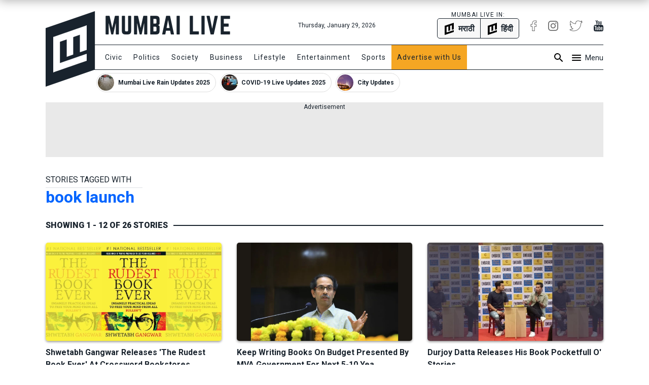

--- FILE ---
content_type: text/html; charset=utf-8
request_url: https://www.mumbailive.com/en/tag/book-launch
body_size: 20847
content:
<!DOCTYPE html><html xmlns="http://www.w3.org/1999/xhtml" xmlns:fb="http://www.facebook.com/2008/fbml" xml:lang="en" lang="en"><head><meta charset="utf-8"><meta name="dcterms.rightsHolder" content="MumbaiLive, Copyright (c) 2026"><meta http-equiv="X-UA-Compatible" content="IE=edge,chrome=IE8"><meta name="viewport" content="width=device-width, initial-scale=1"><meta name="dc.language" content="en"><meta name="applanguage" content="en"><meta name="csrf-token" content="Wf4syrr7-f8ERp6f0gHLfhL4bGkvGCE5DHno"><meta name="robots" content="INDEX,FOLLOW"><meta name="title" content="Mumbai News: Latest News with live updates and videos, Information about Emergency Services, in English, Hindi and Marathi | Mumbai Live | Mumbai Live"><meta name="description" content="Latest news and updates about Mumbai from every area of the city. Covering politics, sports, entertainment, lifestyle, crime, theatre, bollywood, business, technology, elections, cricket, football, kabaddi and environment. Live broadcasts of interviews, events and the buzz around Bombay. We also provide contacts and addresses of hospitals, ambulances, blood banks, fire brigades, police, disaster management, cemeteries, government offices, politicians, MP, MLA, Corporators. Features include special reports, videos, photographs of Mumbai."><meta name="keywords" content="Mumbai, Bombay, local, politics, sports, bollywood, news, videos, live, trending"><meta name="news_keywords" content="Mumbai, Bombay, local, politics, sports, bollywood, news, videos, live, trending"><link rel="canonical" href="https://www.mumbailive.com/en/tag/book-launch"><link rel="alternate" href="android-app://com.mumbailive.android/https/www.mumbailive.com/en/tag/book-launch"><link rel="alternate" href="ios-app://1216360089/https/www.mumbailive.com/en/tag/book-launch"><meta property="fb:pages" content="963027840478621"><title>Mumbai News: Latest News with live updates and videos, Information about Emergency Services, in English, Hindi and Marathi</title><link rel="next" href="https://www.mumbailive.com/en/tag/book-launch?page=2"><!-- Open Graph data--><meta property="fb:app_id" content="311056009239411"><meta property="og:site_name" content="Mumbai Live"><meta property="fb:pages" content="256850034779440"><meta property="og:type" content="website"><meta property="og:url" content="https://www.mumbailive.com/en/tag/book-launch"><meta property="og:title" content="Mumbai News: Latest News with live updates and videos, Information about Emergency Services, in English, Hindi and Marathi | Mumbai Live"><meta property="og:image" content="https://www.mumbailive.com/build/images/logo/page-meta-image-3b205b63c0.jpg"><meta property="og:description" content="Latest news and updates about Mumbai from every area of the city. Covering politics, sports, entertainment, lifestyle, crime, theatre, bollywood, business, technology, elections, cricket, football, kabaddi and environment. Live broadcasts of interviews, events and the buzz around Bombay. We also provide contacts and addresses of hospitals, ambulances, blood banks, fire brigades, police, disaster management, cemeteries, government offices, politicians, MP, MLA, Corporators. Features include special reports, videos, photographs of Mumbai."><!-- end--><!-- Twitter Card data--><meta name="twitter:card" content="summary"><meta name="twitter:site" content="@MumbaiLiveNews"><meta name="twitter:app:name:googleplay" content="Mumbai Live - Local News Guide"><meta name="twitter:app:id:googleplay" content="com.mumbailive.android"><meta name="twitter:app:url:googleplay" content="https://play.google.com/store/apps/details?id=com.mumbailive.android"><meta name="twitter:title" content="Mumbai News: Latest News with live updates and videos, Information about Emergency Services, in English, Hindi and Marathi | Mumbai Live"><meta name="twitter:image" content="https://www.mumbailive.com/build/images/logo/page-meta-image-3b205b63c0.jpg"><meta name="twitter:description" content="Latest news and updates about Mumbai from every area of the city. Covering politics, sports, entertainment, lifestyle, crime, theatre, bollywood, business, technology, elections, cricket, football, kabaddi and environment. Live broadcasts of interviews, events and the buzz around Bombay. We also provide contacts and addresses of hospitals, ambulances, blood banks, fire brigades, police, disaster management, cemeteries, government offices, politicians, MP, MLA, Corporators. Features include special reports, videos, photographs of Mumbai."><meta name="twitter:url" content="https://www.mumbailive.com/en/tag/book-launch"><meta name="twitter:creator" content="@MumbaiLiveNews"><!-- end--><!-- Apple Meta data--><meta name="apple-mobile-web-app-capable" content="yes"><meta name="apple-mobile-web-app-status-bar-style" content="black"><meta name="apple-mobile-web-app-title" content="Mumbai Live"><!-- end--><link rel="apple-touch-icon-precomposed" sizes="57x57" href="/build/images/favicon/apple-touch-icon-57x57-063ec5df6c.png"><link rel="apple-touch-icon-precomposed" sizes="114x114" href="/build/images/favicon/apple-touch-icon-114x114-7d07924b48.png"><link rel="apple-touch-icon-precomposed" sizes="72x72" href="/build/images/favicon/apple-touch-icon-72x72-71c2279cb3.png"><link rel="apple-touch-icon-precomposed" sizes="144x144" href="/build/images/favicon/apple-touch-icon-144x144-c09f2d07eb.png"><link rel="apple-touch-icon-precomposed" sizes="60x60" href="/build/images/favicon/apple-touch-icon-60x60-50684e9f17.png"><link rel="apple-touch-icon-precomposed" sizes="120x120" href="/build/images/favicon/apple-touch-icon-120x120-c63d386549.png"><link rel="apple-touch-icon-precomposed" sizes="76x76" href="/build/images/favicon/apple-touch-icon-76x76-faabdbcf10.png"><link rel="apple-touch-icon-precomposed" sizes="152x152" href="/build/images/favicon/apple-touch-icon-152x152-4199f1bbcb.png"><link rel="icon" type="image/png" href="/build/images/favicon/favicon-196x196-95413f5c3b.png" sizes="196x196"><link rel="icon" type="image/png" href="/build/images/favicon/favicon-96x96-223e817e32.png" sizes="96x96"><link rel="icon" type="image/png" href="/build/images/favicon/favicon-32x32-2caa5a4b08.png" sizes="32x32"><link rel="icon" type="image/png" href="/build/images/favicon/favicon-16x16-d469aa263e.png" sizes="16x16"><link rel="icon" type="image/png" href="/build/images/favicon/favicon-128-3efe18daa6.png" sizes="128x128"><meta name="application-name" content="&amp;nbsp;"><meta name="msapplication-TileColor" content="#FFFFFF"><meta name="msapplication-TileImage" content="mstile-144x144.png"><meta name="msapplication-square70x70logo" content="mstile-70x70.png"><meta name="msapplication-square150x150logo" content="mstile-150x150.png"><meta name="msapplication-wide310x150logo" content="mstile-310x150.png"><meta name="msapplication-square310x310logo" content="mstile-310x310.png"><meta name="outreach_verification" content="qFqoIaVhzD2L0MoTqQoj"><link rel="dns-prefetch" href="https://www.google.com"><link rel="dns-prefetch" href="https://apis.google.com"><link rel="dns-prefetch" href="https://ajax.googleapis.com"><link rel="dns-prefetch" href="https://pagead2.googlesyndication.com"><link rel="dns-prefetch" href="https://www.googletagservices.com"><link rel="dns-prefetch" href="https://googleads.g.doubleclick.net"><link rel="dns-prefetch" href="https://gstatic.com"><link rel="dns-prefetch" href="https://fonts.gstatic.com"><link rel="dns-prefetch" href="https://ssl.gstatic.com"><link rel="dns-prefetch" href="https://www.google-analytics.com"><link rel="dns-prefetch" href="https://www.youtube.com"><link rel="dns-prefetch" href="https://img.youtube.com"><link rel="dns-prefetch" href="https://connect.facebook.net"><link rel="dns-prefetch" href="https://platform.twitter.com"><link rel="dns-prefetch" href="https://jsc.mgid.com"><style>*,::after,::before{box-sizing:border-box}html{font-family:sans-serif;line-height:1.15;-webkit-text-size-adjust:100%;-ms-text-size-adjust:100%;-ms-overflow-style:scrollbar}@-ms-viewport{width:device-width}header{display:block}body{margin:0;font-family:-apple-system,BlinkMacSystemFont,"Segoe UI",Roboto,"Helvetica Neue",Arial,sans-serif,"Apple Color Emoji","Segoe UI Emoji","Segoe UI Symbol";font-size:1rem;font-weight:400;line-height:1.5;color:#212529;text-align:left;background-color:#fff}hr{box-sizing:content-box;height:0;overflow:visible}h2{margin-top:0;margin-bottom:.5rem}ul{margin-top:0;margin-bottom:1rem}ul ul{margin-bottom:0}strong{font-weight:bolder}a{color:#0064ff;text-decoration:none;background-color:transparent;-webkit-text-decoration-skip:objects}a:not([href]):not([tabindex]){color:inherit;text-decoration:none}img{vertical-align:middle;border-style:none}svg:not(:root){overflow:hidden}input{margin:0;font-family:inherit;font-size:inherit;line-height:inherit}input{overflow:visible}::-webkit-file-upload-button{font:inherit;-webkit-appearance:button}h2{margin-bottom:.5rem;font-family:inherit;font-weight:500;line-height:1.2;color:inherit}h2{font-size:2rem}hr{margin-top:1rem;margin-bottom:1rem;border:0;border-top:1px solid rgba(0,0,0,.1)}.list-unstyled{padding-left:0;list-style:none}.container{width:100%;padding-right:15px;padding-left:15px;margin-right:auto;margin-left:auto}@media (min-width:576px){.container{max-width:540px}}@media (min-width:768px){.container{max-width:720px}}.row{display:flex;flex-wrap:wrap;margin-right:-15px;margin-left:-15px}.col-md-10,.col-md-2,.col-md-4{position:relative;width:100%;min-height:1px;padding-right:15px;padding-left:15px}@media (min-width:768px){.col-md-2{flex:0 0 16.66667%;max-width:16.66667%}.col-md-4{flex:0 0 33.33333%;max-width:33.33333%}.col-md-10{flex:0 0 83.33333%;max-width:83.33333%}}.collapse{display:none}.alert{position:relative;padding:.75rem 1.25rem;margin-bottom:1rem;border:1px solid transparent;border-radius:5px}.alert-heading{color:inherit}.alert-link{font-weight:700}.alert-dismissible{padding-right:4rem}.alert-dismissible .close{position:absolute;top:0;right:0;padding:.75rem 1.25rem;color:inherit}.alert-primary{color:#003485;background-color:#cce0ff;border-color:#b8d4ff}.alert-primary hr{border-top-color:#9fc5ff}.alert-primary .alert-link{color:#002052}.alert-secondary{color:#383d41;background-color:#e2e3e5;border-color:#d6d8db}.alert-secondary hr{border-top-color:#c8cbcf}.alert-secondary .alert-link{color:#202326}.alert-success{color:#155724;background-color:#d4edda;border-color:#c3e6cb}.alert-success hr{border-top-color:#b1dfbb}.alert-success .alert-link{color:#0b2e13}.alert-info{color:#0c5460;background-color:#d1ecf1;border-color:#bee5eb}.alert-info hr{border-top-color:#abdde5}.alert-info .alert-link{color:#062c33}.alert-warning{color:#856404;background-color:#fff3cd;border-color:#ffeeba}.alert-warning hr{border-top-color:#ffe8a1}.alert-warning .alert-link{color:#533f03}.alert-danger{color:#840016;background-color:#ffccd4;border-color:#ffb8c3}.alert-danger hr{border-top-color:#ff9fad}.alert-danger .alert-link{color:#51000e}.alert-light{color:#818182;background-color:#fefefe;border-color:#fdfdfe}.alert-light hr{border-top-color:#ececf6}.alert-light .alert-link{color:#686868}.alert-dark{color:#1b1e21;background-color:#d6d8d9;border-color:#c6c8ca}.alert-dark hr{border-top-color:#b9bbbe}.alert-dark .alert-link{color:#040505}.bg-white{background:#fff!important}.border{border:1px solid #dee2e6!important}.border-top{border-top:1px solid #dee2e6!important}.border-right{border-right:1px solid #dee2e6!important}.border-bottom{border-bottom:1px solid #dee2e6!important}.border-0{border:0!important}.border-top-0{border-top:0!important}.border-right-0{border-right:0!important}.border-bottom-0{border-bottom:0!important}.border-left-0{border-left:0!important}.rounded{border-radius:5px!important}.rounded-right{border-top-right-radius:5px!important;border-bottom-right-radius:5px!important}.rounded-left{border-top-left-radius:5px!important;border-bottom-left-radius:5px!important}.rounded-circle{border-radius:50%!important}.clearfix::after{display:block;clear:both;content:""}.d-none{display:none!important}.d-inline-block{display:inline-block!important}.d-block{display:block!important}.d-flex{display:flex!important}.flex-column{flex-direction:column!important}.justify-content-end{justify-content:flex-end!important}.justify-content-center{justify-content:center!important}.align-items-center{align-items:center!important}.float-left{float:left!important}.float-right{float:right!important}.position-relative{position:relative!important}.position-absolute{position:absolute!important}.position-fixed{position:fixed!important}.w-100{width:100%!important}.h-100{height:100%!important}.mw-100{max-width:100%!important}.mh-100{max-height:100%!important}.text-truncate{overflow:hidden;text-overflow:ellipsis;white-space:nowrap}.text-left{text-align:left!important}.text-right{text-align:right!important}.text-center{text-align:center!important}.text-uppercase{text-transform:uppercase!important}.text-capitalize{text-transform:capitalize!important}html{font-size:16px;min-height:100%}body{min-height:100%;font-size:16px;line-height:1.5;letter-spacing:0;color:#19232d;font-family:Roboto,sans-serif;-webkit-font-smoothing:antialiased;-moz-osx-font-smoothing:grayscale}.ml-font-teko{font-family:Roboto,sans-serif}.ml-font-bold{font-weight:700}.ml-font-black{font-weight:900}.ml-font-size-xs{font-size:12px}.ml-font-size-sm{font-size:14px}.ml-font-size-lg{font-size:18px}.ml-font-size-xl{font-size:22px}.ml-font-size-xxl{font-size:24px}.ml-card-box-shadow{box-shadow:0 2px 4px rgba(0,0,0,.4)}.top-0{top:0}.top-50{top:50%;-moz-transform:translateY(-50%);-o-transforma:translateY(-50%);-webkit-transform:translateY(-50%);transform:translateY(-50%)}.bottom-0{bottom:0}.left-0{left:0}.right-0{right:0}.ml-section-header hr{border-top-color:#19232d}.nowrap{white-space:nowrap}.pre-wrap{white-space:pre-wrap}img{max-width:100%;max-height:100%}.image-container{position:relative;height:0;overflow:hidden;padding-bottom:100%;background:#e9e9e9}.image-container.news{padding-bottom:56%}.image-container img{width:100%}.image-container img:not(.icon){position:absolute;top:0;left:0}.letter-space-1{letter-spacing:1px}.flex-1{flex:1}.push--right{margin-right:22px!important}.push--bottom{margin-bottom:22px!important}.push--left{margin-left:22px!important}.push--ends{margin-top:22px!important;margin-bottom:22px!important}.push-half--right{margin-right:11px!important}.push-half--bottom{margin-bottom:11px!important}.push-half--left{margin-left:11px!important}.push-quarter--right{margin-right:5.5px!important}.flush{margin:0!important}.flush--top{margin-top:0!important}.flush--bottom{margin-bottom:0!important}.soft--top{padding-top:22px!important}.soft--right{padding-right:22px!important}.soft--bottom{padding-bottom:22px!important}.soft--ends{padding-top:22px!important;padding-bottom:22px!important}.soft--sides{padding-right:22px!important;padding-left:22px!important}.soft-half{padding:11px!important}.soft-half--top{padding-top:11px!important}.soft-half--right{padding-right:11px!important}.soft-half--bottom{padding-bottom:11px!important}.soft-half--left{padding-left:11px!important}.soft-half--ends{padding-top:11px!important;padding-bottom:11px!important}.soft-half--sides{padding-right:11px!important;padding-left:11px!important}.soft-quarter--bottom{padding-bottom:5.5px!important}.soft-quarter--left{padding-left:5.5px!important}.overflow-hidden{overflow:hidden}.overflow-y-scroll{overflow-y:scroll}.overflow-x-scroll{overflow-x:scroll}.color-white{color:#fff!important}.color-app-black{color:#19232d!important}.bg-app-black{background-color:#19232d}.bg-grey{background-color:#8d8d8d}.bg-light-grey{background-color:#e9e9e9}.bg-lighter-grey{background-color:#f8f8f8}.border-app{border-color:#19232d!important}.no-decoration{text-decoration:none}.outline-none{outline:0}#ml-body-overlay{background:rgba(0,0,0,.6);position:fixed;left:0;height:100%;width:100%;z-index:4;visibility:hidden;opacity:0}.multiline-ellipsis-2{white-space:initial;display:block;overflow:hidden;line-height:1.5;max-height:3em}.multiline-ellipsis-2.eq-lh{min-height:3em}.v-align-contents:before{content:"";height:100%;display:inline-block;vertical-align:middle}.v-align-contents>*{vertical-align:middle;display:inline-block}.normal-lh{line-height:normal}.ml-by-line{font-size:12px;color:#8d8d8d}.ml-play-video-icon{position:absolute;width:100%;height:100%;top:0;text-align:center}.ml-play-video-icon img{border-radius:50%}.ml-play-video-icon.sm img{width:32px}#ml-aside-nav{z-index:4;right:-100%}#ml-aside-nav .super-category{background:0 0}#ml-aside-nav .super-category .up{display:inline-block}#ml-aside-nav .super-category .down{display:none}#ml-aside-nav .super-category.collapsed{background:#19232d;color:#fff}#ml-aside-nav .super-category.collapsed .up{display:none}#ml-aside-nav .super-category.collapsed .down{display:inline-block}#ml-aside-nav .super-category.collapsed .down.active{display:none}#language-switch{height:40px;line-height:38px}.caption{color:#8d8d8d;font-style:italic}iframe{max-width:100%}#audio-player .loader{display:none;background:rgba(0,0,0,.4);z-index:2}.hide-scrollbar{-ms-overflow-style:none}.hide-scrollbar::-webkit-scrollbar{display:none}.horizontal-scroll .nav-btn{outline:0;background:#fff;height:40px;width:40px;top:50%;margin-top:-20px}.horizontal-scroll .nav-btn.left{left:-10px}.horizontal-scroll .nav-btn.right{right:-10px}.horizontal-scroll .nav-btn[disabled]{opacity:.3}.horizontal-scroll .nav-btn.transparent[disabled]{display:none}.horizontal-scroll .nav-btn.transparent.left{top:0;left:-7px;background:linear-gradient(90deg,#fff 10%,rgba(255,255,255,0))}.horizontal-scroll .nav-btn.transparent.right{top:0;right:-7px;background:linear-gradient(270deg,#fff 10%,rgba(255,255,255,0))}.webkit-smooth-scroll{-webkit-overflow-scrolling:touch}.lazy-img-icon img{width:50%}.read-more .more-text{display:none}.read-more.active .more-text{display:inline}.read-more.active .more{display:none}.ml-icons{display:inline-block;width:24px;height:24px;background-image:url(/static/images/sprites/default_24dp_sprites.png)}.ml-icons.active{background-image:url(/static/images/sprites/active_24dp_sprites.png)}.ml-icons.white{background-image:url(/static/images/sprites/white_24dp_sprites.png)}.ml-icons.search{background-position:0 -25px}.ml-icons.menu{background-position:0 0}.ml-icons.times{background-position:0 -150px}.ml-icons.chevron_left{background-position:0 -200px}.ml-icons.chevron_right{background-position:0 -175px}.ml-icons.arrow_forward{background-position:0 -275px}.ml-icons.arrow_back{background-position:0 -300px}.ml-icons.chevron_down{background-position:0 -325px}.ml-icons.chevron_up{background-position:0 -350px}h2{line-height:1.4}.container{max-width:1130px}#ml-header{height:150px;background:#fff}#ml-header #ml-logo{width:365px}#ml-top-nav{height:56px;line-height:56px}#ml-top-nav ul{color:#19232d}#ml-nav{top:66px;height:50px;line-height:48px;width:100%;padding-left:95px}#ml-nav #main-nav li a{color:#19232d}#alt-header{z-index:3;height:50px;top:-50px;box-shadow:0 0 20px 2px rgba(0,0,0,.3)}#ml-page-content{margin-top:30px}.ml-section-header hr{border-top:2px solid #19232d}#ml-aside-nav{max-width:350px}#ml-search-form{top:150px;opacity:0;z-index:-1}.ml-play-video-icon img{max-width:80px;width:25%}.ml-play-video-icon img:hover{background:rgba(20,22,26,.7)}#nav-blocks-cnt{height:38px;overflow-y:hidden;padding-left:100px;bottom:-10px}#nav-blocks-cnt .nav-btn{width:120px;height:38px;top:0}#nav-blocks-cnt .nav-btn[disabled]{display:none}#nav-blocks-cnt .nav-btn.left{background:linear-gradient(90deg,#fff 10%,rgba(255,255,255,0))}#nav-blocks-cnt .nav-btn.right{right:-7px;background:linear-gradient(270deg,#fff 10%,rgba(255,255,255,0))}#nav-blocks-cnt .nav-block{border-radius:20px;margin-right:8px;overflow:hidden;border:1px solid #ddd}#nav-blocks-cnt .nav-block:last-child{margin-right:0}#nav-blocks-cnt .nav-block .body{white-space:initial;line-height:12px}#nav-blocks-cnt .nav-block .body .title{font-size:12px;line-height:14px}#nav-blocks-cnt .nav-block .body .img{margin:2px;width:32px;height:32px;background-color:#ddd;background-position:bottom;background-size:cover;border-radius:50%}#admin-control{z-index:3}.ml-google-ad.skyscraper{position:fixed;top:55px;margin-left:565px;left:50%;width:160px;height:600px}.ml-google-ad .body.square{min-height:280px}.ml-google-ad .body.horizontal{min-height:90px}.ml-google-ad ins{display:block}.ml-google-ad ins[data-adsbygoogle-status]{min-height:auto}*,::after,::before{box-sizing:border-box}html{font-family:sans-serif;line-height:1.15;-webkit-text-size-adjust:100%;-ms-text-size-adjust:100%;-ms-overflow-style:scrollbar}@-ms-viewport{width:device-width}header{display:block}body{margin:0;font-family:-apple-system,BlinkMacSystemFont,"Segoe UI",Roboto,"Helvetica Neue",Arial,sans-serif,"Apple Color Emoji","Segoe UI Emoji","Segoe UI Symbol";font-size:1rem;font-weight:400;line-height:1.5;color:#212529;text-align:left;background-color:#fff}hr{box-sizing:content-box;height:0;overflow:visible}h2{margin-top:0;margin-bottom:.5rem}ul{margin-top:0;margin-bottom:1rem}ul ul{margin-bottom:0}strong{font-weight:bolder}a{color:#0064ff;text-decoration:none;background-color:transparent;-webkit-text-decoration-skip:objects}a:not([href]):not([tabindex]){color:inherit;text-decoration:none}img{vertical-align:middle;border-style:none}svg:not(:root){overflow:hidden}input{margin:0;font-family:inherit;font-size:inherit;line-height:inherit}input{overflow:visible}::-webkit-file-upload-button{font:inherit;-webkit-appearance:button}h2{margin-bottom:.5rem;font-family:inherit;font-weight:500;line-height:1.2;color:inherit}h2{font-size:2rem}hr{margin-top:1rem;margin-bottom:1rem;border:0;border-top:1px solid rgba(0,0,0,.1)}.list-unstyled{padding-left:0;list-style:none}.container{width:100%;padding-right:15px;padding-left:15px;margin-right:auto;margin-left:auto}@media (min-width:576px){.container{max-width:540px}}@media (min-width:768px){.container{max-width:720px}}.row{display:flex;flex-wrap:wrap;margin-right:-15px;margin-left:-15px}.col-md-10,.col-md-2,.col-md-4{position:relative;width:100%;min-height:1px;padding-right:15px;padding-left:15px}@media (min-width:768px){.col-md-2{flex:0 0 16.66667%;max-width:16.66667%}.col-md-4{flex:0 0 33.33333%;max-width:33.33333%}.col-md-10{flex:0 0 83.33333%;max-width:83.33333%}}.collapse{display:none}.alert{position:relative;padding:.75rem 1.25rem;margin-bottom:1rem;border:1px solid transparent;border-radius:5px}.alert-heading{color:inherit}.alert-link{font-weight:700}.alert-dismissible{padding-right:4rem}.alert-dismissible .close{position:absolute;top:0;right:0;padding:.75rem 1.25rem;color:inherit}.alert-primary{color:#003485;background-color:#cce0ff;border-color:#b8d4ff}.alert-primary hr{border-top-color:#9fc5ff}.alert-primary .alert-link{color:#002052}.alert-secondary{color:#383d41;background-color:#e2e3e5;border-color:#d6d8db}.alert-secondary hr{border-top-color:#c8cbcf}.alert-secondary .alert-link{color:#202326}.alert-success{color:#155724;background-color:#d4edda;border-color:#c3e6cb}.alert-success hr{border-top-color:#b1dfbb}.alert-success .alert-link{color:#0b2e13}.alert-info{color:#0c5460;background-color:#d1ecf1;border-color:#bee5eb}.alert-info hr{border-top-color:#abdde5}.alert-info .alert-link{color:#062c33}.alert-warning{color:#856404;background-color:#fff3cd;border-color:#ffeeba}.alert-warning hr{border-top-color:#ffe8a1}.alert-warning .alert-link{color:#533f03}.alert-danger{color:#840016;background-color:#ffccd4;border-color:#ffb8c3}.alert-danger hr{border-top-color:#ff9fad}.alert-danger .alert-link{color:#51000e}.alert-light{color:#818182;background-color:#fefefe;border-color:#fdfdfe}.alert-light hr{border-top-color:#ececf6}.alert-light .alert-link{color:#686868}.alert-dark{color:#1b1e21;background-color:#d6d8d9;border-color:#c6c8ca}.alert-dark hr{border-top-color:#b9bbbe}.alert-dark .alert-link{color:#040505}.bg-white{background:#fff!important}.border{border:1px solid #dee2e6!important}.border-top{border-top:1px solid #dee2e6!important}.border-right{border-right:1px solid #dee2e6!important}.border-bottom{border-bottom:1px solid #dee2e6!important}.border-0{border:0!important}.border-top-0{border-top:0!important}.border-right-0{border-right:0!important}.border-bottom-0{border-bottom:0!important}.border-left-0{border-left:0!important}.rounded{border-radius:5px!important}.rounded-right{border-top-right-radius:5px!important;border-bottom-right-radius:5px!important}.rounded-left{border-top-left-radius:5px!important;border-bottom-left-radius:5px!important}.rounded-circle{border-radius:50%!important}.clearfix::after{display:block;clear:both;content:""}.d-none{display:none!important}.d-inline-block{display:inline-block!important}.d-block{display:block!important}.d-flex{display:flex!important}.flex-column{flex-direction:column!important}.justify-content-end{justify-content:flex-end!important}.justify-content-center{justify-content:center!important}.align-items-center{align-items:center!important}.float-left{float:left!important}.float-right{float:right!important}.position-relative{position:relative!important}.position-absolute{position:absolute!important}.position-fixed{position:fixed!important}.w-100{width:100%!important}.h-100{height:100%!important}.mw-100{max-width:100%!important}.mh-100{max-height:100%!important}.text-truncate{overflow:hidden;text-overflow:ellipsis;white-space:nowrap}.text-left{text-align:left!important}.text-right{text-align:right!important}.text-center{text-align:center!important}.text-uppercase{text-transform:uppercase!important}.text-capitalize{text-transform:capitalize!important}html{font-size:16px;min-height:100%}body{min-height:100%;font-size:16px;line-height:1.5;letter-spacing:0;color:#19232d;font-family:Roboto,sans-serif;-webkit-font-smoothing:antialiased;-moz-osx-font-smoothing:grayscale}.ml-font-teko{font-family:Roboto,sans-serif}.ml-font-bold{font-weight:700}.ml-font-black{font-weight:900}.ml-font-size-xs{font-size:12px}.ml-font-size-sm{font-size:14px}.ml-font-size-lg{font-size:18px}.ml-font-size-xl{font-size:22px}.ml-font-size-xxl{font-size:24px}.ml-card-box-shadow{box-shadow:0 2px 4px rgba(0,0,0,.4)}.top-0{top:0}.top-50{top:50%;-moz-transform:translateY(-50%);-o-transforma:translateY(-50%);-webkit-transform:translateY(-50%);transform:translateY(-50%)}.bottom-0{bottom:0}.left-0{left:0}.right-0{right:0}.ml-section-header hr{border-top-color:#19232d}.nowrap{white-space:nowrap}.pre-wrap{white-space:pre-wrap}img{max-width:100%;max-height:100%}.image-container{position:relative;height:0;overflow:hidden;padding-bottom:100%;background:#e9e9e9}.image-container.news{padding-bottom:56%}.image-container img{width:100%}.image-container img:not(.icon){position:absolute;top:0;left:0}.letter-space-1{letter-spacing:1px}.flex-1{flex:1}.push--right{margin-right:22px!important}.push--bottom{margin-bottom:22px!important}.push--left{margin-left:22px!important}.push--ends{margin-top:22px!important;margin-bottom:22px!important}.push-half--right{margin-right:11px!important}.push-half--bottom{margin-bottom:11px!important}.push-half--left{margin-left:11px!important}.push-quarter--right{margin-right:5.5px!important}.flush{margin:0!important}.flush--top{margin-top:0!important}.flush--bottom{margin-bottom:0!important}.soft--top{padding-top:22px!important}.soft--right{padding-right:22px!important}.soft--bottom{padding-bottom:22px!important}.soft--ends{padding-top:22px!important;padding-bottom:22px!important}.soft--sides{padding-right:22px!important;padding-left:22px!important}.soft-half{padding:11px!important}.soft-half--top{padding-top:11px!important}.soft-half--right{padding-right:11px!important}.soft-half--bottom{padding-bottom:11px!important}.soft-half--left{padding-left:11px!important}.soft-half--ends{padding-top:11px!important;padding-bottom:11px!important}.soft-half--sides{padding-right:11px!important;padding-left:11px!important}.soft-quarter--bottom{padding-bottom:5.5px!important}.soft-quarter--left{padding-left:5.5px!important}.overflow-hidden{overflow:hidden}.overflow-y-scroll{overflow-y:scroll}.overflow-x-scroll{overflow-x:scroll}.color-white{color:#fff!important}.color-app-black{color:#19232d!important}.bg-app-black{background-color:#19232d}.bg-grey{background-color:#8d8d8d}.bg-light-grey{background-color:#e9e9e9}.bg-lighter-grey{background-color:#f8f8f8}.border-app{border-color:#19232d!important}.no-decoration{text-decoration:none}.outline-none{outline:0}#ml-body-overlay{background:rgba(0,0,0,.6);position:fixed;left:0;height:100%;width:100%;z-index:4;visibility:hidden;opacity:0}.multiline-ellipsis-2{white-space:initial;display:block;overflow:hidden;line-height:1.5;max-height:3em}.multiline-ellipsis-2.eq-lh{min-height:3em}.v-align-contents:before{content:"";height:100%;display:inline-block;vertical-align:middle}.v-align-contents>*{vertical-align:middle;display:inline-block}.normal-lh{line-height:normal}.ml-by-line{font-size:12px;color:#8d8d8d}.ml-play-video-icon{position:absolute;width:100%;height:100%;top:0;text-align:center}.ml-play-video-icon img{border-radius:50%}.ml-play-video-icon.sm img{width:32px}#ml-aside-nav{z-index:4;right:-100%}#ml-aside-nav .super-category{background:0 0}#ml-aside-nav .super-category .up{display:inline-block}#ml-aside-nav .super-category .down{display:none}#ml-aside-nav .super-category.collapsed{background:#19232d;color:#fff}#ml-aside-nav .super-category.collapsed .up{display:none}#ml-aside-nav .super-category.collapsed .down{display:inline-block}#ml-aside-nav .super-category.collapsed .down.active{display:none}#language-switch{height:40px;line-height:38px}.caption{color:#8d8d8d;font-style:italic}iframe{max-width:100%}#audio-player .loader{display:none;background:rgba(0,0,0,.4);z-index:2}.hide-scrollbar{-ms-overflow-style:none}.hide-scrollbar::-webkit-scrollbar{display:none}.horizontal-scroll .nav-btn{outline:0;background:#fff;height:40px;width:40px;top:50%;margin-top:-20px}.horizontal-scroll .nav-btn.left{left:-10px}.horizontal-scroll .nav-btn.right{right:-10px}.horizontal-scroll .nav-btn[disabled]{opacity:.3}.horizontal-scroll .nav-btn.transparent[disabled]{display:none}.horizontal-scroll .nav-btn.transparent.left{top:0;left:-7px;background:linear-gradient(90deg,#fff 10%,rgba(255,255,255,0))}.horizontal-scroll .nav-btn.transparent.right{top:0;right:-7px;background:linear-gradient(270deg,#fff 10%,rgba(255,255,255,0))}.webkit-smooth-scroll{-webkit-overflow-scrolling:touch}.lazy-img-icon img{width:50%}.read-more .more-text{display:none}.read-more.active .more-text{display:inline}.read-more.active .more{display:none}.ml-icons{display:inline-block;width:24px;height:24px;background-image:url(/static/images/sprites/default_24dp_sprites.png)}.ml-icons.active{background-image:url(/static/images/sprites/active_24dp_sprites.png)}.ml-icons.white{background-image:url(/static/images/sprites/white_24dp_sprites.png)}.ml-icons.search{background-position:0 -25px}.ml-icons.menu{background-position:0 0}.ml-icons.times{background-position:0 -150px}.ml-icons.chevron_left{background-position:0 -200px}.ml-icons.chevron_right{background-position:0 -175px}.ml-icons.arrow_forward{background-position:0 -275px}.ml-icons.arrow_back{background-position:0 -300px}.ml-icons.chevron_down{background-position:0 -325px}.ml-icons.chevron_up{background-position:0 -350px}h2{line-height:1.4}.container{max-width:1130px}#ml-header{height:150px;background:#fff}#ml-header #ml-logo{width:365px}#ml-top-nav{height:56px;line-height:56px}#ml-top-nav ul{color:#19232d}#ml-nav{top:66px;height:50px;line-height:48px;width:100%;padding-left:95px}#ml-nav #main-nav li a{color:#19232d}#alt-header{z-index:3;height:50px;top:-50px;box-shadow:0 0 20px 2px rgba(0,0,0,.3)}#ml-page-content{margin-top:30px}.ml-section-header hr{border-top:2px solid #19232d}#ml-aside-nav{max-width:350px}#ml-search-form{top:150px;opacity:0;z-index:-1}.ml-play-video-icon img{max-width:80px;width:25%}.ml-play-video-icon img:hover{background:rgba(20,22,26,.7)}#nav-blocks-cnt{height:38px;overflow-y:hidden;padding-left:100px;bottom:-10px}#nav-blocks-cnt .nav-btn{width:120px;height:38px;top:0}#nav-blocks-cnt .nav-btn[disabled]{display:none}#nav-blocks-cnt .nav-btn.left{background:linear-gradient(90deg,#fff 10%,rgba(255,255,255,0))}#nav-blocks-cnt .nav-btn.right{right:-7px;background:linear-gradient(270deg,#fff 10%,rgba(255,255,255,0))}#nav-blocks-cnt .nav-block{border-radius:20px;margin-right:8px;overflow:hidden;border:1px solid #ddd}#nav-blocks-cnt .nav-block:last-child{margin-right:0}#nav-blocks-cnt .nav-block .body{white-space:initial;line-height:12px}#nav-blocks-cnt .nav-block .body .title{font-size:12px;line-height:14px}#nav-blocks-cnt .nav-block .body .img{margin:2px;width:32px;height:32px;background-color:#ddd;background-position:bottom;background-size:cover;border-radius:50%}#admin-control{z-index:3}.ml-google-ad.skyscraper{position:fixed;top:55px;margin-left:565px;left:50%;width:160px;height:600px}.ml-google-ad .body.square{min-height:280px}.ml-google-ad .body.horizontal{min-height:90px}.ml-google-ad ins{display:block}.ml-google-ad ins[data-adsbygoogle-status]{min-height:auto}</style><script type="text/javascript">if (/AppContainer/i.test(window.navigator.userAgent)) {
  paytmMini = true;
  var css = '.hide-paytm-mini { display: none !important;} .d-block.hide-paytm-mini { display: none !important; } .d-inline-block.hide-paytm-mini { display: none !important; } .d-inline.hide-paytm-mini { display: none !important; } .d-flex.hide-paytm-mini { display: none !important; }',
  head = document.head,
  style = document.createElement('style');

  head.appendChild(style);

  style.type = 'text/css';
  if (style.styleSheet){
    // This is required for IE8 and below.
    style.styleSheet.cssText = css;
  } else {
    style.appendChild(document.createTextNode(css));
  }
}
</script><link rel="preload" href="/build/images/lazy-img-041999fc71.png" as="image"><link rel="preload" href="https://fonts.googleapis.com/css2?family=Roboto:ital,wght@0,400;0,700;0,900;1,400;1,700;1,900&amp;display=fallback" as="style"><link href="https://fonts.googleapis.com/css2?family=Roboto:ital,wght@0,400;0,700;0,900;1,400;1,700;1,900&amp;display=fallback" rel="stylesheet"><link rel="preload" href="/build/css/app_desktop-45ae289572.css" as="style"><link rel="stylesheet" href="/build/css/app_desktop.min-412d5be900.css" media="none" onload="this.media='all'"><!--if lt IE 9script(src='https://oss.maxcdn.com/html5shiv/3.7.2/html5shiv.min.js')
script(src='https://oss.maxcdn.com/respond/1.4.2/respond.min.js')
--><script type="text/javascript">var online = function() {
  document.body.dataset.load_more = 1;
}
var offline = function() {
  document.body.dataset.load_more = 0;
}
</script><script type="text/javascript">// Media.net
window._mNHandle = window._mNHandle || {};
window._mNHandle.queue = window._mNHandle.queue || [];
medianet_versionId = "3121199";
//- GOOGLE NEWS INITIATIVE
//- (function(){var _AS_GAID_PROPERTY="UA-81301739-1";var _asCheckForTrackers=setInterval(function(){var _asTrackerLoaded=window.ga;if(_asTrackerLoaded){clearInterval(_asCheckForTrackers);_asInitiateVideoTracking()}},200);setTimeout(function(){clearInterval(_asCheckForTrackers)},1E4);var _asInitiateVideoTracking=function(){var _asSendHit=function(){var _asDestintationProperty=_AS_GAID_PROPERTY;var _asTrackerName=null;ga(function(){var _asTrackerNameSet=false;var _asTrackers=
//- ga.getAll();if(typeof _asTrackers!=="undefined"&&_asTrackers.length>0){var _asFilteredTracker=_asTrackers.filter(function(tracker){return tracker.get("trackingId")===_asDestintationProperty});if(_asFilteredTracker[0]!==undefined){_asTrackerName=_asFilteredTracker[0].get("name");_asTrackerNameSet=true}}if(!_asTrackerNameSet){ga.create(_asDestintationProperty,"auto","_adswerve");_asTrackerName="_adswerve"}});return function(_asData){if(_asData.videoTitle==="not set")return;ga(_asTrackerName+".send",
//- "event",{eventCategory:"NTG Video",eventAction:_asData.eventType,eventLabel:_asData.videoTitle,eventValue:_asData.hitValue,nonInteraction:_asData.nonInteraction})}}();function _asExtendFunctions(_asObj,_asMethods){for(var _asKey in _asMethods)_asObj[_asKey]=_asMethods[_asKey]}function _asGetYouTubeIframes(){_asYtIframes=Array.prototype.filter.call(document.getElementsByTagName("iframe"),function(iframe){return/youtube.com\/embed/.test(iframe.src)})}function _asEmbedYouTubeAPI(){var YT=window.YT;if(_asYtIframes.length>
//- 0){var _asYtApiExists=typeof YT!=="undefined"&&typeof YT.Player!=="undefined";if(!_asYtApiExists){var _asCreatedScript=document.createElement("script");var _asFirstScript=document.getElementsByTagName("script")[0];_asCreatedScript.async=true;_asCreatedScript.type="text/javascript";_asCreatedScript.src="//www.youtube.com/iframe_api";_asFirstScript.parentNode.insertBefore(_asCreatedScript,_asFirstScript)}_asApiInterval=window.setInterval(_asCheckForIframeAPI,1E3)}}function _asCheckForIframeAPI(){var YT=
//- window.YT;if(typeof YT!=="undefined"&&typeof YT.Player!=="undefined"){window.clearInterval(_asApiInterval);_asYtIframes.map(_asProcessIframeToVideo);_asSetFullScreenListeners();return}if(_asApiCurrentTime<=5)_asApiCurrentTime++;else window.clearInterval(_asApiInterval)}var _asVideoObjectAdditions={setMilestones:function(){var _asVidLength=this.getVideoLength();this._asData.milestones=this._asData.milestones.map(function(milestone){return milestone/100*_asVidLength})},setVideoTitle:function(){this._asData.videoTitle=
//- this.getVideoTitle()},getVideoTitle:function(){return this.getVideoData()&&this.getVideoData().title?this.getVideoData().title:decodeURIComponent(this.getVideoUrl().split("/")[this.currentSrc.split("/").length-1])},getVideoLength:function(){return Math.round(this.getDuration())},setVideoLength:function(){this._asData.videoLength=this.getVideoLength()},_getCurrentTime:function(){return Math.round(this.getCurrentTime())},isVideo:function(){return this&&this.nodeName==="VIDEO"},_vidLoaded:function(){if(this._asData.videoLoaded)return;
//- this.setVideoTitle();this.setVideoLength();this.setMilestones();this._sendHit("player loaded",true);this._asData.videoLoaded=true},_vidPlay:function(e){var _asVid=e===undefined?this:e.target;if(_asVid._asData.adPlaying){_asVid._asData.adPlaying=false;return}if(e===undefined)if(this._asData&&this._asData.eventType==="player loaded")this._asData.adPlaying=true;if((_asVid._asData.eventType==="autoplay"||_asVid._asData.eventType==="click to play")&&_asVid._asData.currentTime===0)return;if(_asVid.milestoneCheck)window.clearInterval(_asVid.milestoneCheck);
//- _asVid.milestoneCheck=window.setInterval(_asVid._vidMilestones,1E3,e);if(_asVid._asData.justFinished){_asVid._asData.justFinished=false;if(!_asVid._asData.isPlaylist)return}var _asPlay=_asVid._asData.firstPlay?["initial click to play","autoplay"]:"resume";if(_asPlay.length===2){_asVid._asData.firstPlay=false;_asVid._asData.autoplay?_asVid._sendHit(_asPlay[1],true):_asVid._sendHit(_asPlay[0],false)}else if(!_asVid._asData.justSeeked)_asVid._sendHit(_asPlay,false);if(Math.abs(_asVid._asData.currentTime-
//- _asVid._asData.previousTime)>5&&!_asVid._asData.justFinished)_asVid._sendHit("seek",false);_asVid._asData.justSeeked=false},_vidPause:function(e){var _asVid=e.target;window.clearInterval(_asVid.milestoneCheck);if(Math.abs(_asVid._asData.currentTime-_asVid._asData.previousTime)>5)_asVid._vidSeek(e);else if(_asVid._getCurrentTime()!==_asVid._asData.videoLength)_asVid._sendHit("pause",false)},_vidSeek:function(e){var _asVid=e.target;if(_asVid._asData.adPlaying||_asVid._asData.justFinished||_asVid._asData.currentTime===
//- 0&&(_asVid._asData.milestones.length===0||_asVid._asData.milestones.length===3)){_asVid._asData.justSeeked=true;return}if(!_asVid._asData.justSeeked&&!_asVid._asData.firstPlay&&!_asVid._asData.justFinished)_asVid._sendHit("seek",false);_asVid._asData.justSeeked=true},_vidComplete:function(e){var _asVid=e.target;if(_asVid._asData.milestones.length>0)for(var i=0;i<_asVid._asData.milestones.length;i++){var _asMilestone=_asVid._asData.milestones[i];var _asCurrentPercent=_asMilestone/_asVid._asData.videoLength*
//- 100;if(!Number.isNaN(_asCurrentPercent)&&_asCurrentPercent%25===0&&_asCurrentPercent>0&&_asCurrentPercent<=100){_asVid._asData.hitValue=_asCurrentPercent;_asVid._sendHit(decodeURIComponent(encodeURIComponent("milestone "+_asCurrentPercent+"%")),true)}}if(_asVid._asData.justFinished)return;_asVid._asData.adPlaying=false;window.clearInterval(_asVid.milestoneCheck);_asVid._asData.hitValue=100;_asVid._sendHit("complete",true);_asVid._asData.firstPlay=true;_asVid._asData.justFinished=true;_asVid._asData.milestones=
//- [25,50,75];if(_asVid._asData.isPlaylist){if(!_asVid._asData.finalPlaylistVid){var _asVidIndex=_asVid.getPlaylistInde);var _asPlaylistLength=_asVid.getPlaylist().length;if(_asVidIndex+1===_asPlaylistLength)_asVid._asData.finalPlaylistVid=true;_asVid._asData.autoplay=true;_asVid._asData.videoLoaded=false;_asVid._vidLoaded()}}else{_asVid._asData.autoplay=false;_asVid.setVideoLength();_asVid.setMilestones()}},_vidMilestones:function(e){if(e===undefined)return;var _asVid=e.target;var _asCurrentTime=
//- _asVid._getCurrentTime();_asVid._asData.previousTime=_asCurrentTime;if(_asCurrentTime<_asVid._asData.milestones[0])return;if(_asVid._asData.milestones.length===0)window.clearInterval(_asVid.milestoneCheck);var _asMilestone;do{_asMilestone=_asVid._asData.milestones.splice(0,1)[0];if(_asVid._asData.firstPlay){_asVid._sendHit("autoplay",true);_asVid._asData.firstPlay=false}}while(_asMilestone>_asCurrentTime);var _asCurrentPercent=_asMilestone/_asVid._asData.videoLength*100;if(!Number.isNaN(_asCurrentPercent)&&
//- _asCurrentPercent%25===0&&_asCurrentPercent>0&&_asCurrentPercent<=100){_asVid._asData.hitValue=_asCurrentPercent;_asVid._sendHit(decodeURIComponent(encodeURIComponent("milestone "+_asCurrentPercent+"%")),true)}},_vidMuted:function(){if(this.isMuted()){if(!this._asData.justMuted)this._asData.justMuted=true}else if(this._asData.justMuted)this._asData.justMuted=false;else return;this._asData.currentTime=this._getCurrentTime();if(this._asData.currentTime===undefined||this._asData.currentTime<1)return;
//- else if(this._asData.justMuted)this._sendHit("mute",false);else this._sendHit("unmute",false)},_vidFullScreen:function(){if(document.fullscreenElement||document.mozFullScreen||document.webkitIsFullScreen||document.msFullscreenElement||document.fullScreen)this._sendHit("full screen",false)},_sendHit:function(ev,ni){this._asData.previousEventType=this._asData.eventType;this._asData.eventType=ev;this._asData.hitValue=ev.match(/milestone|complete/i)?this._asData.hitValue:null;this._asData.nonInteraction=
//- ni;_asSendHit(this._asData)},setListeners:function(){this.addEventListener("onStateChange",function(e){if(e.data===-1){if(e.target._asData.eventType==="player loaded"){e.target._vidPlay(e);return}if(e.target._asData.videoTitle!==e.target.getVideoTitle()){e.target._asData.milestones=[25,50,75];e.target._asData.autoplay=false;e.target._asData.firstPlay=true;e.target._asData.videoLoaded=false;e.target._asData.adPlaying=false;e.target._vidLoaded();return}}if(e.data===5)return;e.target._asData.currentTime=
//- e.target._getCurrentTime();var _asEventArray=[e.target._vidComplete,e.target._vidPlay,e.target._vidPause,e.target._vidSeek];var _asEventAction=_asEventArray[e.data]||undefined;if(_asEventAction)_asEventAction(e);e.target._asData.previousTime=e.target._asData.currentTime},true);this.addEventListener("onVolumeChange",function(e){var _asVid=e.target;_asVid._vidMuted()},true)}};function _asProcessIframeToVideo(iframe){if(iframe.src.indexOf("enablejsapi=")===-1)iframe.src+=(~iframe.src.indexOf("?")?"&":
//- "?")+"enablejsapi=1";var YT=window.YT;var _asVideo=new YT.Player(iframe,{events:{"onReady":_asOnPlayerReady,"onError":_asOnError}});_asVideo._asData={eventType:undefined,previousEventType:undefined,currentTime:undefined,previousTime:undefined,videoTitle:"not set",videoPlayer:"YT",videoSrc:iframe.src,milestones:[25,50,75],firstPlay:true,autoplay:iframe.src.indexOf("autoplay=1")!==-1,justSeeked:false,justFinished:false,justMuted:false,nonInteraction:null,hitValue:0,isPlaylist:false,nextVidClick:false,
//- adPlaying:false,videoLoaded:false};_asExtendFunctions(_asVideo,_asVideoObjectAdditions);_asVideo.setListeners();_asVideos.push(_asVideo)}function _asOnPlayerReady(e){e.target._asData.isPlaylist=!(e.target.getPlaylistInde)<0);e.target._vidLoaded()}function _asOnError(e){console.log("~ YT Player Error: "+e._asData)}function _asSetFullScreenListeners(){document.addEventListener("webkitfullscreenchange",function(e){_asCheckFullScreen()},false);document.addEventListener("mozfullscreenchange",function(e){_asCheckFullScreen()},
//- false);document.addEventListener("fullscreenchange",function(e){_asCheckFullScreen()},false)}function _asCheckFullScreen(){if(document.fullscreenElement){var _asFullscreenVid=_asVideos.filter(function(vid){return vid._asData.videoSrc===document.fullscreenElement.src});_asFullscreenVid[0]._vidFullScreen()}}function _asInfiniteScrollGetVids(){function getdocheight(){var b=document.body,e=document.documentElement;return document.height||Math.maMath.mab.scrollHeight,e.scrollHeight),Math.mab.offsetHeight,
//- e.offsetHeight),Math.mab.clientHeight,e.clientHeight))}var _asMaxHeight=getdocheight();window.setInterval(function(){var _asBufferHeight=100;var _asCurrentHeight=Math.ma_asMaxHeight,getdocheight());if(_asCurrentHeight>_asMaxHeight+_asBufferHeight){_asMaxHeight=_asCurrentHeight;_asGetYouTubeIframes();for(var i=0;i<_asYtIframes.length;i++)if(_asYtIframes[i].src.indexOf("enablejsapi=")===-1)_asProcessIframeToVideo(_asYtIframes[i])}},3E3)}var _asVideos=[];var _asApiInterval;var _asApiCurrentTime=
//- 0;var _asYtIframes;var _asCheckForYTPlayers=setInterval(function(){_asGetYouTubeIframes();if(_asYtIframes.length>0){clearInterval(_asCheckForYTPlayers);_asEmbedYouTubeAPI()}},500);setTimeout(function(){clearInterval(_asCheckForYTPlayers)},1E4);setTimeout(function(){_asInfiniteScrollGetVids()},5E3)}})();
</script></head><body class="bg-white en" ononline="online()" onoffline="offline()"><noscript><iframe src="https://www.googletagmanager.com/ns.html?id=GTM-T9MQ7DT" height="0" width="0" style="display:none;visibility:hidden"></iframe></noscript><noscript><img height="1" width="1" style="display:none" src="https://www.facebook.com/tr?id=560532144639093&amp;ev=PageView&amp;noscript=1"></noscript><div class="fb-root"></div><noscript>
<img src="https://sb.scorecardresearch.com/p?c1=2&c2=34022589&cv=2.0&cj=1" />
</noscript><div class="position-fixed h-100 w-100 d-none" id="ml-media-viewer"><div class="h-100 overflow-hidden"><ul class="list-unstyled h-100 nowrap flush--bottom scroller"><li class="d-inline-block text-center h-100 media-ele position-relative left"><div class="d-flex flex-column h-100 float-left w-100 justify-content-center"><div class="overflow-hidden flex-1 v-align-contents image-wrapper"><img class="ml-media"></div><div class="caption text-center color-white soft-half--ends pre-wrap d-none"></div></div></li><li class="d-inline-block text-center h-100 media-ele position-relative center"><div class="d-flex flex-column h-100 float-left w-100 justify-content-center"><div class="overflow-hidden flex-1 v-align-contents image-wrapper"><img class="ml-media"></div><div class="caption text-center color-white soft-half--ends pre-wrap d-none"></div></div></li><li class="d-inline-block text-center h-100 media-ele position-relative right"><div class="d-flex flex-column h-100 float-left w-100 justify-content-center"><div class="overflow-hidden flex-1 v-align-contents image-wrapper"><img class="ml-media"></div><div class="caption text-center color-white soft-half--ends pre-wrap d-none"></div></div></li></ul></div><a class="color-white position-absolute cursor-pointer right-0 soft-half top-0" id="ml-close-media-viewer"><i class="ml-icons times white"></i></a><a class="media-nav-btn rounded-circle ml-card-box-shadow position-absolute left-0 push--left v-align-contents text-center d-xs-none" id="ml-prev-media-btn"><i class="ml-icons active arrow_back"></i></a><a class="media-nav-btn rounded-circle ml-card-box-shadow position-absolute right-0 push--right v-align-contents text-center d-xs-none" id="ml-next-media-btn"><i class="ml-icons active arrow_forward"></i></a></div><div id="ml-body-content"><div class="top-0" id="ml-body-overlay"></div><div class="position-fixed h-100 w-100 bg-app-black d-flex flex-column top-0" id="ml-aside-nav"><div class="soft--sides soft--ends color-white text-center ml-font-teko ml-font-size-xxl letter-space-1"><div class="position-relative"><a class="cursor-pointer" id="ml-close-menu-btn"><i class="ml-icons white position-absolute left-0 times"></i>MENU</a></div></div><ul class="list-unstyled flush overflow-y-scroll"><li class="dsbhdr-elm position-relative border-bottom border-top "><a class="super-category text-uppercase d-block ml-font-size-xl text-center letter-space-1 soft-half--ends v-align-contents no-decoration collapsed color-white" href="/en/politics">Politics</a></li><li class="dsbhdr-elm position-relative border-bottom "><a class="super-category text-uppercase d-block ml-font-size-xl text-center letter-space-1 soft-half--ends v-align-contents no-decoration collapsed color-white" href="#sub-category-menu-civic" data-toggle="collapse">Civic<i class="ml-icons white push-half--left down chevron_down position-absolute"></i><i class="ml-icons active push-half--left down chevron_down position-absolute"></i><i class="ml-icons active white push-half--left up chevron_up position-absolute"></i></a><ul class="list-unstyled flush soft-half--bottom collapse" id="sub-category-menu-civic" data-parent="#ml-aside-nav"><li><a class="menu-item text-uppercase d-block text-center letter-space-1 soft-quarter--bottom ml-font-size-lg color-white" href="/en/civic">Civic</a></li><li><a class="menu-item text-uppercase d-block text-center letter-space-1 soft-quarter--bottom ml-font-size-lg color-white" href="/en/crime">Crime</a></li><li><a class="menu-item text-uppercase d-block text-center letter-space-1 soft-quarter--bottom ml-font-size-lg color-white" href="/en/infrastructure">Infrastructure</a></li><li><a class="menu-item text-uppercase d-block text-center letter-space-1 soft-quarter--bottom ml-font-size-lg color-white" href="/en/transport">Transport</a></li><li><a class="menu-item text-uppercase d-block text-center letter-space-1 soft-quarter--bottom ml-font-size-lg color-white" href="/en/environment">Environment</a></li><li><a class="menu-item text-uppercase d-block text-center letter-space-1 soft-quarter--bottom ml-font-size-lg color-white" href="/en/health">Health</a></li><li><a class="menu-item text-uppercase d-block text-center letter-space-1 soft-quarter--bottom ml-font-size-lg color-white" href="/en/education">Education</a></li></ul></li><li class="dsbhdr-elm position-relative border-bottom "><a class="super-category text-uppercase d-block ml-font-size-xl text-center letter-space-1 soft-half--ends v-align-contents no-decoration collapsed color-white" href="#sub-category-menu-society" data-toggle="collapse">Society<i class="ml-icons white push-half--left down chevron_down position-absolute"></i><i class="ml-icons active push-half--left down chevron_down position-absolute"></i><i class="ml-icons active white push-half--left up chevron_up position-absolute"></i></a><ul class="list-unstyled flush soft-half--bottom collapse" id="sub-category-menu-society" data-parent="#ml-aside-nav"><li><a class="menu-item text-uppercase d-block text-center letter-space-1 soft-quarter--bottom ml-font-size-lg color-white" href="/en/society">Society</a></li><li><a class="menu-item text-uppercase d-block text-center letter-space-1 soft-quarter--bottom ml-font-size-lg color-white" href="/en/business">Business</a></li><li><a class="menu-item text-uppercase d-block text-center letter-space-1 soft-quarter--bottom ml-font-size-lg color-white" href="/en/share-market">Share Market</a></li><li><a class="menu-item text-uppercase d-block text-center letter-space-1 soft-quarter--bottom ml-font-size-lg color-white" href="/en/real-estate">Real Estate</a></li><li><a class="menu-item text-uppercase d-block text-center letter-space-1 soft-quarter--bottom ml-font-size-lg color-white" href="/en/commodity-market">Commodity Market</a></li><li><a class="menu-item text-uppercase d-block text-center letter-space-1 soft-quarter--bottom ml-font-size-lg color-white" href="/en/culture">Culture</a></li><li><a class="menu-item text-uppercase d-block text-center letter-space-1 soft-quarter--bottom ml-font-size-lg color-white" href="/en/art">Art</a></li><li><a class="menu-item text-uppercase d-block text-center letter-space-1 soft-quarter--bottom ml-font-size-lg color-white" href="/en/festivals">Festivals</a></li></ul></li><li class="dsbhdr-elm position-relative border-bottom "><a class="super-category text-uppercase d-block ml-font-size-xl text-center letter-space-1 soft-half--ends v-align-contents no-decoration collapsed color-white" href="#sub-category-menu-lifestyle" data-toggle="collapse">Lifestyle<i class="ml-icons white push-half--left down chevron_down position-absolute"></i><i class="ml-icons active push-half--left down chevron_down position-absolute"></i><i class="ml-icons active white push-half--left up chevron_up position-absolute"></i></a><ul class="list-unstyled flush soft-half--bottom collapse" id="sub-category-menu-lifestyle" data-parent="#ml-aside-nav"><li><a class="menu-item text-uppercase d-block text-center letter-space-1 soft-quarter--bottom ml-font-size-lg color-white" href="/en/lifestyle">Lifestyle</a></li><li><a class="menu-item text-uppercase d-block text-center letter-space-1 soft-quarter--bottom ml-font-size-lg color-white" href="/en/food-drinks">Food &amp; Beverage</a></li><li><a class="menu-item text-uppercase d-block text-center letter-space-1 soft-quarter--bottom ml-font-size-lg color-white" href="/en/tech">Tech</a></li><li><a class="menu-item text-uppercase d-block text-center letter-space-1 soft-quarter--bottom ml-font-size-lg color-white" href="/en/fashion">Fashion</a></li></ul></li><li class="dsbhdr-elm position-relative border-bottom "><a class="super-category text-uppercase d-block ml-font-size-xl text-center letter-space-1 soft-half--ends v-align-contents no-decoration collapsed color-white" href="#sub-category-menu-entertainment" data-toggle="collapse">Entertainment<i class="ml-icons white push-half--left down chevron_down position-absolute"></i><i class="ml-icons active push-half--left down chevron_down position-absolute"></i><i class="ml-icons active white push-half--left up chevron_up position-absolute"></i></a><ul class="list-unstyled flush soft-half--bottom collapse" id="sub-category-menu-entertainment" data-parent="#ml-aside-nav"><li><a class="menu-item text-uppercase d-block text-center letter-space-1 soft-quarter--bottom ml-font-size-lg color-white" href="/en/entertainment">Entertainment</a></li><li><a class="menu-item text-uppercase d-block text-center letter-space-1 soft-quarter--bottom ml-font-size-lg color-white" href="/en/bollywood">Bollywood</a></li><li><a class="menu-item text-uppercase d-block text-center letter-space-1 soft-quarter--bottom ml-font-size-lg color-white" href="/en/marathi-film">Marathi film</a></li><li><a class="menu-item text-uppercase d-block text-center letter-space-1 soft-quarter--bottom ml-font-size-lg color-white" href="/en/theatre">Theatre</a></li><li><a class="menu-item text-uppercase d-block text-center letter-space-1 soft-quarter--bottom ml-font-size-lg color-white" href="/en/music-dance">Music &amp; Dance</a></li><li><a class="menu-item text-uppercase d-block text-center letter-space-1 soft-quarter--bottom ml-font-size-lg color-white" href="/en/events">Events</a></li><li><a class="menu-item text-uppercase d-block text-center letter-space-1 soft-quarter--bottom ml-font-size-lg color-white" href="/en/television">Television</a></li><li><a class="menu-item text-uppercase d-block text-center letter-space-1 soft-quarter--bottom ml-font-size-lg color-white" href="/en/digital">Digital</a></li></ul></li><li class="dsbhdr-elm position-relative border-bottom "><a class="super-category text-uppercase d-block ml-font-size-xl text-center letter-space-1 soft-half--ends v-align-contents no-decoration collapsed color-white" href="#sub-category-menu-sports" data-toggle="collapse">Sports<i class="ml-icons white push-half--left down chevron_down position-absolute"></i><i class="ml-icons active push-half--left down chevron_down position-absolute"></i><i class="ml-icons active white push-half--left up chevron_up position-absolute"></i></a><ul class="list-unstyled flush soft-half--bottom collapse" id="sub-category-menu-sports" data-parent="#ml-aside-nav"><li><a class="menu-item text-uppercase d-block text-center letter-space-1 soft-quarter--bottom ml-font-size-lg color-white" href="/en/sports">Sports</a></li><li><a class="menu-item text-uppercase d-block text-center letter-space-1 soft-quarter--bottom ml-font-size-lg color-white" href="/en/cricket">Cricket</a></li><li><a class="menu-item text-uppercase d-block text-center letter-space-1 soft-quarter--bottom ml-font-size-lg color-white" href="/en/football">Football</a></li><li><a class="menu-item text-uppercase d-block text-center letter-space-1 soft-quarter--bottom ml-font-size-lg color-white" href="/en/kabaddi">Kabaddi</a></li></ul></li><li class="dsbhdr-elm position-relative bg-white border-bottom"><a class="menu-item super-category text-uppercase d-block ml-font-size-xl text-center letter-space-1 soft-half--ends v-align-contents no-decoration collapsed" href="/events">Events</a></li><li class="dsbhdr-elm position-relative bg-white border-bottom"><a class="menu-item super-category text-uppercase d-block ml-font-size-xl text-center letter-space-1 soft-half--ends v-align-contents no-decoration collapsed" href="/deals-and-offers">Deals &amp; Offers</a></li></ul></div><div class="container soft--top"><header class="clearfix position-relative d-flex push-half--bottom" id="ml-header"><a class="d-inline-block position-relative" id="ml-logo" href="/en"><img id="logo-img" data-header-class="xmas" data-logourl="/build/images/logo/logo_big-8c8e91abc9.png" src="/build/images/logo/logo_big-8c8e91abc9.png" title="Mumbai Live" alt="Mumbai Live"></a><div class="d-inline-block w-100 flex-1 d-flex" id="ml-top-nav"><ul class="list-unstyled flush d-inline-block v-align-contents soft-half--left soft--right flex-1 d-flex justify-content-end"><li class="ml-font-size-xs flex-1 text-center">Thursday, January 29, 2026</li><li class="d-inline-block normal-lh float-right"><div class="letter-space-1 ml-font-size-xs text-center">MUMBAI LIVE IN:</div><div class="bg-lighter-grey rounded border border-app" id="language-switch"><a class="alt-link-logo soft-half--sides d-inline-block ml-font-bold v-align-contents color-app-black rounded-left border-right border-app" href="/mr/tag/book-launch"><svg id="ml-mobile-logo" xmlns="http://www.w3.org/2000/svg" xml:space="preserve" width="24px" height="24px" version="1.1" style="shape-rendering:geometricPrecision; text-rendering:geometricPrecision; image-rendering:optimizeQuality; fill-rule:evenodd; clip-rule:evenodd" viewBox="0 0 598 800" xmlns:xlink="http://www.w3.org/1999/xlink"><g id="Layer_x0020_1"><path style="fill: undefined" d="M120 640l0 -361 119 -40 0 302 120 -40 0 -302 119 -39 0 302 120 -40c0,-35 0,-422 0,-422 -199,66 -399,132 -598,197l0 603 598 -197 0 -121 -478 158z"></path></g></svg><span class="soft-quarter--left">मराठी</span></a><a class="alt-link-logo soft-half--sides d-inline-block ml-font-bold v-align-contents color-app-black rounded-right" href="/hi/tag/book-launch"><svg id="ml-mobile-logo" xmlns="http://www.w3.org/2000/svg" xml:space="preserve" width="24px" height="24px" version="1.1" style="shape-rendering:geometricPrecision; text-rendering:geometricPrecision; image-rendering:optimizeQuality; fill-rule:evenodd; clip-rule:evenodd" viewBox="0 0 598 800" xmlns:xlink="http://www.w3.org/1999/xlink"><g id="Layer_x0020_1"><path style="fill: undefined" d="M120 640l0 -361 119 -40 0 302 120 -40 0 -302 119 -39 0 302 120 -40c0,-35 0,-422 0,-422 -199,66 -399,132 -598,197l0 603 598 -197 0 -121 -478 158z"></path></g></svg><span class="soft-quarter--left">हिंदी</span></a></div></li></ul><ul class="list-unstyled flush text-right d-inline-block float-right social-list"><li class="d-inline-block"><a class="push--right d-block" href="https://www.facebook.com/MumbaiLiveNews/" target="_blank"><img src="/build/images/social-icons/fb-outline-2b9b3473f6.png" title="Facebook" alt="Facebook" width="13"></a></li><li class="d-inline-block"><a class="push--right d-block" href="https://www.instagram.com/mumbailiveofficial/" target="_blank"><img src="/build/images/social-icons/instagram-outline-f889651628.png" title="Instagram" alt="Instagram" width="20"></a></li><li class="d-inline-block"><a class="push--right d-block" href="https://twitter.com/MumbaiLiveNews" target="_blank"><img src="/build/images/social-icons/twitter-outline-2e0e3ec1bb.png" title="Twitter" alt="Twitter" width="26"></a></li><li class="d-inline-block"><a class="d-block" href="https://www.youtube.com/channel/UCpYMW3K7c2FaoIauNWzJr3w" target="_blank"><img src="/build/images/social-icons/youtube-outline-32ee9956d6.png" title="YouTube" alt="YouTube" width="19"></a></li></ul></div><div class="position-absolute" id="ml-nav"><div class="border-top border-bottom border-app h-100"><div class="d-flex position-relative soft-half--left" id="main-nav"><div class="horizontal-scroll position-relative overflow-hidden flex-1"><div class="position-relative"><div class="overflow-x-scroll hide-scrollbar scroller webkit-smooth-scroll"><ul class="nowrap list-unstyled letter-space-1 ml-font-size-sm flex-1 flush"><li class="d-inline-block item"><a class="position-relative d-block no-decoration soft-half--sides" href="/en/civic" style="undefined" onmouseout="this.style='color:#19232D;'" onmouseover="this.style='background-image:linear-gradient(#ececec,#e0e0e0);color:#19232D;'">Civic</a></li><li class="d-inline-block item"><a class="position-relative d-block no-decoration soft-half--sides" href="/en/politics" style="undefined" onmouseout="this.style='color:#19232D;'" onmouseover="this.style='background-image:linear-gradient(#fff200,#f9db00);color:#19232D;'">Politics</a></li><li class="d-inline-block item"><a class="position-relative d-block no-decoration soft-half--sides" href="/en/society" style="undefined" onmouseout="this.style='color:#19232D;'" onmouseover="this.style='background-image:linear-gradient(#f78da7,#eb144c);color:#19232D;'">Society</a></li><li class="d-inline-block item"><a class="position-relative d-block no-decoration soft-half--sides" href="https://www.mumbailive.com/en/business" style="undefined" onmouseout="this.style='color:#19232D;'" onmouseover="this.style='background-color:#cb9df3;color:#19232D;'">Business</a></li><li class="d-inline-block item"><a class="position-relative d-block no-decoration soft-half--sides" href="/en/lifestyle" style="undefined" onmouseout="this.style='color:#19232D;'" onmouseover="this.style='background-image:linear-gradient(#ff9999,#ed77ff);color:#19232D;'">Lifestyle</a></li><li class="d-inline-block item"><a class="position-relative d-block no-decoration soft-half--sides" href="/en/entertainment" style="undefined" onmouseout="this.style='color:#19232D;'" onmouseover="this.style='background-image:linear-gradient(#b76aff,#99a5ff);color:#19232D;'">Entertainment</a></li><li class="d-inline-block item"><a class="position-relative d-block no-decoration soft-half--sides" href="/en/sports" style="undefined" onmouseout="this.style='color:#19232D;'" onmouseover="this.style='background-image:linear-gradient(#00ebeb,#02dab8);color:#19232D;'">Sports</a></li><li class="d-inline-block item"><a class="position-relative d-block no-decoration soft-half--sides" href="https://www.mumbailive.com/brand-studio" style="background-color:#f5a623;color:#19232D; !important;">Advertise with Us</a></li></ul></div><div class="nav-btn left position-absolute v-align-contents text-left transparent h-100 flush--top" disabled><i class="ml-icons active chevron_left"></i></div><div class="nav-btn right position-absolute v-align-contents text-right transparent h-100 flush--top" disabled><i class="ml-icons active chevron_right"></i></div></div></div><div><a class="d-inline-block clearfix ml-search-btn v-align-contents cursor-pointer soft-half--sides"><i class="ml-icons active search"></i></a><a class="d-inline-block clearfix ml-side-menu-btn v-align-contents cursor-pointer"><i class="ml-icons active push-quarter--right menu"></i><span class="ml-font-size-sm">Menu</span></a></div></div></div></div><div class="position-absolute overflow-hidden" id="nav-blocks-cnt"><div class="horizontal-scroll position-relative"><div class="overflow-x-scroll hide-scrollbar scroller webkit-smooth-scroll"><div class="nowrap"><a class="nav-block d-inline-block item" href="https://www.mumbailive.com/en/liveupdates/maharashtra-mumbai-rain-2025-live-updates-72"><div class="body h-100 v-align-contents"><div class="img lazy" data-src="https://www.mumbailive.com/images/media/images/mumbai_rain_1748238496847jpeg?bg=827e75&amp;crop=984%2C1230%2C32%2C126&amp;fit=crop&amp;fm=webp&amp;h=275&amp;height=1418&amp;w=220&amp;width=1047" data-type="bg-image"></div><div class="text-uppe title soft-quarter--left soft-half--right color-app-black ml-font-bold">Mumbai Live Rain Updates 2025</div></div></a><a class="nav-block d-inline-block item" href="https://www.mumbailive.com/en/liveupdates/coronavirus-covid-19-live-updates"><div class="body h-100 v-align-contents"><div class="img lazy" data-src="https://www.mumbailive.com/images/media/images/coronavirus_test_1643687379654.jpg?bg=1f1b1a&amp;crop=1600%2C900%2C0%2C0&amp;fit=fill&amp;fm=webp&amp;h=275&amp;height=900&amp;w=220&amp;width=1600" data-type="bg-image"></div><div class="text-uppe title soft-quarter--left soft-half--right color-app-black ml-font-bold">COVID-19 Live Updates 2025</div></div></a><a class="nav-block d-inline-block item" href="/en/dailyupdates"><div class="body h-100 v-align-contents"><div class="img lazy" data-src="https://www.mumbailive.com/images/media/images/images_1563861863541_CIty_Updates.jpg?bg=65457a&amp;crop=1228%2C1535%2C35.5%2C0&amp;fit=crop&amp;fm=webp&amp;h=275&amp;height=1535&amp;w=220&amp;width=1299" data-type="bg-image"></div><div class="text-uppe title soft-quarter--left soft-half--right color-app-black ml-font-bold">City Updates</div></div></a></div></div><div class="nav-btn left position-absolute v-align-contents text-left flush--top" disabled><i class="ml-icons active chevron_left"></i></div><div class="nav-btn right position-absolute v-align-contents text-right flush--top" disabled><i class="ml-icons active chevron_right"></i></div></div></div></header><form class="position-fixed overflow-hidden w-100 left-0" id="ml-search-form" action="/en/search"><div class="container"><div class="soft-half bg-white d-flex"><input id="token" name="_token" type="hidden" value="Wf4syrr7-f8ERp6f0gHLfhL4bGkvGCE5DHno" disabled><input class="w-100 border-0 outline-none flex-1 soft-half--left" id="ml-search-input" name="q" type="text" placeholder="Search Mumbai Live" required autocomplete="off"><a class="d-inline-block clearfix v-align-contents cursor-pointer soft-half--sides" id="ml-close-search-btn"><i class="ml-icons times"></i></a></div></div></form></div><div class="bg-white w-100 position-fixed" id="alt-header"><div class="container h-100"><div class="row h-100 align-items-center"><div class="col-md-2"><a href="/en" title="Mumbai Live"><img src="/build/images/logo/logo_dark-f8c019c399.png" alt="Mumbai Live"></a></div><div class="col-md-10"><div class="h-100"><div class="d-flex position-relative"><div class="horizontal-scroll position-relative overflow-hidden flex-1"><div class="position-relative"><div class="overflow-x-scroll hide-scrollbar scroller webkit-smooth-scroll"><ul class="nowrap list-unstyled letter-space-1 ml-font-size-sm flex-1 flush"><li class="d-inline-block item"><a class="position-relative d-block no-decoration soft-half--sides" href="/en/civic" style="undefined" onmouseout="this.style='color:#19232D;'" onmouseover="this.style='background-image:linear-gradient(#ececec,#e0e0e0);color:#19232D;'">Civic</a></li><li class="d-inline-block item"><a class="position-relative d-block no-decoration soft-half--sides" href="/en/politics" style="undefined" onmouseout="this.style='color:#19232D;'" onmouseover="this.style='background-image:linear-gradient(#fff200,#f9db00);color:#19232D;'">Politics</a></li><li class="d-inline-block item"><a class="position-relative d-block no-decoration soft-half--sides" href="/en/society" style="undefined" onmouseout="this.style='color:#19232D;'" onmouseover="this.style='background-image:linear-gradient(#f78da7,#eb144c);color:#19232D;'">Society</a></li><li class="d-inline-block item"><a class="position-relative d-block no-decoration soft-half--sides" href="https://www.mumbailive.com/en/business" style="undefined" onmouseout="this.style='color:#19232D;'" onmouseover="this.style='background-color:#cb9df3;color:#19232D;'">Business</a></li><li class="d-inline-block item"><a class="position-relative d-block no-decoration soft-half--sides" href="/en/lifestyle" style="undefined" onmouseout="this.style='color:#19232D;'" onmouseover="this.style='background-image:linear-gradient(#ff9999,#ed77ff);color:#19232D;'">Lifestyle</a></li><li class="d-inline-block item"><a class="position-relative d-block no-decoration soft-half--sides" href="/en/entertainment" style="undefined" onmouseout="this.style='color:#19232D;'" onmouseover="this.style='background-image:linear-gradient(#b76aff,#99a5ff);color:#19232D;'">Entertainment</a></li><li class="d-inline-block item"><a class="position-relative d-block no-decoration soft-half--sides" href="/en/sports" style="undefined" onmouseout="this.style='color:#19232D;'" onmouseover="this.style='background-image:linear-gradient(#00ebeb,#02dab8);color:#19232D;'">Sports</a></li><li class="d-inline-block item"><a class="position-relative d-block no-decoration soft-half--sides" href="https://www.mumbailive.com/brand-studio" style="background-color:#f5a623;color:#19232D; !important;">Advertise with Us</a></li></ul></div><div class="nav-btn left position-absolute v-align-contents text-left transparent h-100 flush--top" disabled><i class="ml-icons active chevron_left"></i></div><div class="nav-btn right position-absolute v-align-contents text-right transparent h-100 flush--top" disabled><i class="ml-icons active chevron_right"></i></div></div></div><div><a class="d-inline-block clearfix ml-search-btn v-align-contents cursor-pointer soft-half--sides"><i class="ml-icons active search"></i></a><a class="d-inline-block clearfix ml-side-menu-btn v-align-contents cursor-pointer"><i class="ml-icons active push-quarter--right menu"></i><span class="ml-font-size-sm">Menu</span></a></div></div></div></div></div></div></div><div id="ml-page-content"><div class="container"></div><div class="soft-half--bottom container"><div class="ml-google-ad text-center ml-font-size-xs  bg-light-grey">Advertisement<div class="body horizontal"><ins class="adsbygoogle d-block" style="display:block" data-ad-client="ca-pub-1416813385720292" data-ad-slot="9887006141" data-ad-format="auto" data-full-width-responsive="true"></ins></div></div></div><div class="bg-grey w-100 top-0 d-none position-fixed" id="admin-control"><div class="container"><ul class="list-unstyled flush"><li class="d-inline-block"><a class="color-white ml-font-size-xs" href="/admin/page-meta/create?permalink=/en/tag/book-launch" target="_blank"><strong>Create Page Meta</strong></a></li></ul></div></div><div id="ml-category-page" data-total-pages="3" data-more-news-location="https://www.mumbailive.com/en/tag/book-launch"><div class="container"><div class="push--ends"><span class="soft--right soft-quarter--bottom text-uppercase border-bottom border-black">Stories tagged with</span><h2 class="flush"><a class="no-decoration ml-font-bold" href="/en/tag/book launch">book launch</a></h2></div><div class="ml-section-header d-flex soft--bottom"><div class="title text-uppercase push-half--right v-align-contents ml-font-black">Showing 1 - 12 of 26 Stories</div><div class="flex-1 position-relative"><hr class="flush--bottom flush--top position-absolute w-100 top-50"/></div></div><div class="row"><div class="col-md-4 push--bottom"><a class="d-block position-relative no-decoration" href="/en/society/shwetabh-gangwar-releases-'the-rudest-book-ever'-at-crossword-bookstores-by-westland-publication-46194"><div class="image-container news rounded ml-card-box-shadow hover-shadow-fat"><img class="lazy" src="/build/images/lazy-img-041999fc71.png" data-src="https://www.mumbailive.com/images/media/images/images_1583309886426_The_Rudest_Book_Ever.jpg?bg=faf23d&amp;canvas=0.25&amp;crop=1527%2C2337%2Cnull%2C0&amp;fit=fill&amp;fitToScale=h%2C1368%2C768&amp;fm=webp&amp;h=336.84210526315786&amp;height=2337&amp;w=600&amp;width=1527" alt="Shwetabh Gangwar Releases 'The Rudest Book Ever' At Crossword Bookstores" title="Shwetabh Gangwar Releases 'The Rudest Book Ever' At Crossword Bookstores"></div><div class="ml-news-detail soft-half--top"><div class="position-relative h-100"><span class="multiline-ellipsis-2 eq-lh text-capitalize ml-font-bold color-app-black">Shwetabh Gangwar Releases 'The Rudest Book Ever' At Crossword Bookstores</span></div></div></a><div class="text-uppercase"><div class="ml-by-line clearfix color-app-black"><div class="d-flex"><div class="flex-1 d-flex overflow-hidden soft-half--right mw-100"><div class="text-truncate"><time class="undefined">Mar 9, 3:06 PM IST</time></div></div></div></div></div></div><div class="col-md-4 push--bottom"><a class="d-block position-relative no-decoration" href="/en/politics/devendra-fadnavis-keeps-writing-books-on-the-budget-presented-by-maha-vikas-aghadi-government-says-cm-uddhav-thackeray-46263"><div class="image-container news rounded ml-card-box-shadow hover-shadow-fat"><img class="lazy" src="/build/images/lazy-img-041999fc71.png" data-src="https://www.mumbailive.com/images/media/images/images_1583391668263_Uddhav_thackeray.jpg?bg=1d1914&amp;crop=1280%2C853%2Cnull%2C0&amp;fit=fill&amp;fitToScale=h%2C1368%2C768&amp;fm=webp&amp;h=336.84210526315786&amp;height=853&amp;w=600&amp;width=1280" alt="Keep writing books on budget presented by MVA government for next 5-10 years: Uddhav Thackeray to Devendra Fadnavis" title="Keep writing books on budget presented by MVA government for next 5-10 years: Uddhav Thackeray to Devendra Fadnavis"></div><div class="ml-news-detail soft-half--top"><div class="position-relative h-100"><span class="multiline-ellipsis-2 eq-lh text-capitalize ml-font-bold color-app-black">Keep writing books on budget presented by MVA government for next 5-10 years: Uddhav Thackeray to Devendra Fadnavis</span></div></div></a><div class="text-uppercase"><div class="ml-by-line clearfix color-app-black"><div class="d-flex"><div class="flex-1 d-flex overflow-hidden soft-half--right mw-100"><div class="text-truncate"><time class="undefined">Mar 5, 2:53 PM IST</time></div></div></div></div></div></div><div class="col-md-4 push--bottom"><a class="d-block position-relative no-decoration" href="/en/art/durjoy-datta-releases-his-book-pocketfull-o'-stories-at-crossword-bookstores-by-penguin-india-45983"><div class="image-container news rounded ml-card-box-shadow hover-shadow-fat"><img class="lazy" src="/build/images/lazy-img-041999fc71.png" data-src="https://www.mumbailive.com/images/media/images/images_1582875963931_Durjoy_Datta_book_launch.jpeg?bg=343245&amp;canvas=0.25&amp;crop=864%2C1152%2Cnull%2C0&amp;fit=fill&amp;fitToScale=h%2C1368%2C768&amp;fm=webp&amp;h=336.84210526315786&amp;height=1152&amp;w=600&amp;width=864" alt="Durjoy Datta Releases His Book Pocketfull O' Stories" title="Durjoy Datta Releases His Book Pocketfull O' Stories"></div><div class="ml-news-detail soft-half--top"><div class="position-relative h-100"><span class="multiline-ellipsis-2 eq-lh text-capitalize ml-font-bold color-app-black">Durjoy Datta Releases His Book Pocketfull O' Stories</span></div></div></a><div class="text-uppercase"><div class="ml-by-line clearfix color-app-black"><div class="d-flex"><div class="flex-1 d-flex overflow-hidden soft-half--right mw-100"><div class="text-truncate"><time class="undefined">Feb 28, 3:56 PM IST</time></div></div></div></div></div></div></div>
<div class="row"><div class="col-md-4 push--bottom"><a class="d-block position-relative no-decoration" href="/en/art/mandira-bedi-launches-her-memoir-'happy-for-no-reason'-at-crossword-bookstores-in-juhu-py-penguin-random-house-45645"><div class="image-container news rounded ml-card-box-shadow hover-shadow-fat"><img class="lazy" src="/build/images/lazy-img-041999fc71.png" data-src="https://www.mumbailive.com/images/media/images/images_1582199553795_mandira_bedi_book_launch.jpeg?bg=9e826e&amp;crop=768%2C431.1578947368421%2C0%2Cnull&amp;fit=crop&amp;fitToScale=w%2C1368%2C768&amp;fm=webp&amp;h=336.84210526315786&amp;height=508&amp;w=600&amp;width=768" alt="Mandira Bedi Launches Her Memoir 'Happy For No Reason'" title="Mandira Bedi Launches Her Memoir 'Happy For No Reason'"></div><div class="ml-news-detail soft-half--top"><div class="position-relative h-100"><span class="multiline-ellipsis-2 eq-lh text-capitalize ml-font-bold color-app-black">Mandira Bedi Launches Her Memoir 'Happy For No Reason'</span></div></div></a><div class="text-uppercase"><div class="ml-by-line clearfix color-app-black"><div class="d-flex"><div class="flex-1 d-flex overflow-hidden soft-half--right mw-100"><div class="text-truncate"><time class="undefined">Feb 21, 10:00 AM IST</time></div></div></div></div></div></div><div class="col-md-4 push--bottom"><a class="d-block position-relative no-decoration" href="/en/art/rakesh-maria-releases-his-book-titled-'let-me-say-it-now'-published-by-westland-publication-45522"><div class="image-container news rounded ml-card-box-shadow hover-shadow-fat"><img class="lazy" src="/build/images/lazy-img-041999fc71.png" data-src="https://www.mumbailive.com/images/media/images/images_1582008058154_rakesh_maria_book.jpg?bg=7e6a65&amp;canvas=0.25&amp;crop=1674%2C2560%2Cnull%2C0&amp;fit=fill&amp;fitToScale=h%2C1368%2C768&amp;fm=webp&amp;h=336.84210526315786&amp;height=2560&amp;w=600&amp;width=1674" alt="Rakesh Maria Releases His Book Titled 'Let Me Say It Now'" title="Rakesh Maria Releases His Book Titled 'Let Me Say It Now'"></div><div class="ml-news-detail soft-half--top"><div class="position-relative h-100"><span class="multiline-ellipsis-2 eq-lh text-capitalize ml-font-bold color-app-black">Rakesh Maria Releases His Book Titled 'Let Me Say It Now'</span></div></div></a><div class="text-uppercase"><div class="ml-by-line clearfix color-app-black"><div class="d-flex"><div class="flex-1 d-flex overflow-hidden soft-half--right mw-100"><div class="text-truncate"><time class="undefined">Feb 19, 8:40 AM IST</time></div></div></div></div></div></div><div class="col-md-4 push--bottom"><a class="d-block position-relative no-decoration" href="/en/art/soha-ali-khan-releases-kerry-bajaj's-book-titled-'sleep-baby-sleep'-by-harper-collins-india-45484"><div class="image-container news rounded ml-card-box-shadow hover-shadow-fat"><img class="lazy" src="/build/images/lazy-img-041999fc71.png" data-src="https://www.mumbailive.com/images/media/images/images_1581934311993_sleep_baby_sleep.jpeg?bg=c6d3e9&amp;canvas=0.25&amp;crop=640%2C619%2Cnull%2C0&amp;fit=fill&amp;fitToScale=h%2C1368%2C768&amp;fm=webp&amp;h=336.84210526315786&amp;height=619&amp;w=600&amp;width=640" alt="Soha Ali Khan Releases Kerry Bajaj's Book Titled 'Sleep, Baby, Sleep'" title="Soha Ali Khan Releases Kerry Bajaj's Book Titled 'Sleep, Baby, Sleep'"></div><div class="ml-news-detail soft-half--top"><div class="position-relative h-100"><span class="multiline-ellipsis-2 eq-lh text-capitalize ml-font-bold color-app-black">Soha Ali Khan Releases Kerry Bajaj's Book Titled 'Sleep, Baby, Sleep'</span></div></div></a><div class="text-uppercase"><div class="ml-by-line clearfix color-app-black"><div class="d-flex"><div class="flex-1 d-flex overflow-hidden soft-half--right mw-100"><div class="text-truncate"><time class="undefined">Feb 17, 6:40 PM IST</time></div></div></div></div></div></div></div>
<div class="row"><div class="col-md-4 push--bottom"><a class="d-block position-relative no-decoration" href="/en/art/kabir-bedi-release-carlo-pizzati's-'bending-over-backwards'-roli-books-title-waves-bandra-45134"><div class="image-container news rounded ml-card-box-shadow hover-shadow-fat"><img class="lazy" src="/build/images/lazy-img-041999fc71.png" data-src="https://www.mumbailive.com/images/media/images/images_1581082489585_bending_over_backwards.jpeg?bg=231614&amp;canvas=0.25&amp;crop=640%2C630%2Cnull%2C0&amp;fit=fill&amp;fitToScale=h%2C1368%2C768&amp;fm=webp&amp;h=336.84210526315786&amp;height=630&amp;w=600&amp;width=640" alt="Kabir Bedi Release Carlo Pizzati's 'Bending Over Backwards'" title="Kabir Bedi Release Carlo Pizzati's 'Bending Over Backwards'"></div><div class="ml-news-detail soft-half--top"><div class="position-relative h-100"><span class="multiline-ellipsis-2 eq-lh text-capitalize ml-font-bold color-app-black">Kabir Bedi Release Carlo Pizzati's 'Bending Over Backwards'</span></div></div></a><div class="text-uppercase"><div class="ml-by-line clearfix color-app-black"><div class="d-flex"><div class="flex-1 d-flex overflow-hidden soft-half--right mw-100"><div class="text-truncate"><time class="undefined">Feb 9, 11:20 AM IST</time></div></div></div></div></div></div><div class="col-md-4 push--bottom"><a class="d-block position-relative no-decoration" href="/en/art/jawed-habib-releases-his-book-attitude-is-everything-which-will-be-published-by-sage-publication-43245"><div class="image-container news rounded ml-card-box-shadow hover-shadow-fat"><img class="lazy" src="/build/images/lazy-img-041999fc71.png" data-src="https://www.mumbailive.com/images/media/images/images_1577099416639_Jawed_Habib_book.jpg?bg=fbfbfb&amp;canvas=0.25&amp;crop=1665%2C2550%2Cnull%2C0&amp;fit=fill&amp;fitToScale=h%2C1368%2C768&amp;fm=webp&amp;h=336.84210526315786&amp;height=2550&amp;w=600&amp;width=1665" alt="Jawed Habib 'Cuts' Out His Journey In His Book" title="Jawed Habib 'Cuts' Out His Journey In His Book"></div><div class="ml-news-detail soft-half--top"><div class="position-relative h-100"><span class="multiline-ellipsis-2 eq-lh text-capitalize ml-font-bold color-app-black">Jawed Habib 'Cuts' Out His Journey In His Book</span></div></div></a><div class="text-uppercase"><div class="ml-by-line clearfix color-app-black"><div class="d-flex"><div class="flex-1 d-flex overflow-hidden soft-half--right mw-100"><div class="text-truncate"><time class="undefined">Dec 23, 5:50 PM IST</time></div></div></div></div></div></div><div class="col-md-4 push--bottom"><a class="d-block position-relative no-decoration" href="/en/art/india's-first-grandmaster-vishwanath-anand-relases-his-autobiography-with-hachette-india-mind-master-winning-lessons-from-a-champion's-life-chess-43034"><div class="image-container news rounded ml-card-box-shadow hover-shadow-fat"><img class="lazy" src="/build/images/lazy-img-041999fc71.png" data-src="https://www.mumbailive.com/images/media/images/images_1576578242954_Vishwanath_anand_book_hd_image.jpg?bg=090909&amp;canvas=0.25&amp;crop=1599%2C2560%2Cnull%2C0&amp;fit=fill&amp;fitToScale=h%2C1368%2C768&amp;fm=webp&amp;h=336.84210526315786&amp;height=2560&amp;w=600&amp;width=1599" alt="Grandmaster Vishwanath Anand Releases His Autobiography With Hachette India" title="Grandmaster Vishwanath Anand Releases His Autobiography With Hachette India"></div><div class="ml-news-detail soft-half--top"><div class="position-relative h-100"><span class="multiline-ellipsis-2 eq-lh text-capitalize ml-font-bold color-app-black">Grandmaster Vishwanath Anand Releases His Autobiography With Hachette India</span></div></div></a><div class="text-uppercase"><div class="ml-by-line clearfix color-app-black"><div class="d-flex"><div class="flex-1 d-flex overflow-hidden soft-half--right mw-100"><div class="text-truncate"><time class="undefined">Dec 18, 11:50 AM IST</time></div></div></div></div></div></div></div>
<div class="row"><div class="col-md-4 push--bottom"><a class="d-block position-relative no-decoration" href="/en/art/anoothi-vishal-launches-her-book-'business-on-a-platter'-at-ishaara-in-lower-parel-hachette-india-publishing-sanjeev-kapoor-42672"><div class="image-container news rounded ml-card-box-shadow hover-shadow-fat"><img class="lazy" src="/build/images/lazy-img-041999fc71.png" data-src="https://www.mumbailive.com/images/media/images/images_1575567786977_sanjeev_kapoor_boook_launch_cover_image.JPG?bg=211917&amp;crop=4512%2C2533.052631578947%2C0%2C237.47368421052647&amp;fit=crop&amp;fm=webp&amp;h=336.84210526315786&amp;height=3008&amp;w=600&amp;width=4512" alt="Anoothi Vishal Launches Her Book 'Business on a Platter'" title="Anoothi Vishal Launches Her Book 'Business on a Platter'"></div><div class="ml-news-detail soft-half--top"><div class="position-relative h-100"><span class="multiline-ellipsis-2 eq-lh text-capitalize ml-font-bold color-app-black">Anoothi Vishal Launches Her Book 'Business on a Platter'</span></div></div></a><div class="text-uppercase"><div class="ml-by-line clearfix color-app-black"><div class="d-flex"><div class="flex-1 d-flex overflow-hidden soft-half--right mw-100"><div class="text-truncate"><time class="undefined">Dec 6, 1:05 PM IST</time></div></div></div></div></div></div><div class="col-md-4 push--bottom"><a class="d-block position-relative no-decoration" href="/en/art/author-avni-doshi-releases-her-debut-novel-'the-girl-in-white-cotton'-at-title-waves-harper-collins-india-vivek-tejuja-42124"><div class="image-container news rounded ml-card-box-shadow hover-shadow-fat"><img class="lazy" src="/build/images/lazy-img-041999fc71.png" data-src="https://www.mumbailive.com/images/media/images/images_1574339719091_Avni_Doshi_cover_img.jpeg?bg=919fe7&amp;crop=1280%2C960%2C0%2C0&amp;fit=fill&amp;fm=webp&amp;h=336.84210526315786&amp;height=960&amp;w=600&amp;width=1280" alt="Author Avni Doshi Releases Her Debut Novel 'The Girl In White Cotton' At Title Waves" title="Author Avni Doshi Releases Her Debut Novel 'The Girl In White Cotton' At Title Waves"></div><div class="ml-news-detail soft-half--top"><div class="position-relative h-100"><span class="multiline-ellipsis-2 eq-lh text-capitalize ml-font-bold color-app-black">Author Avni Doshi Releases Her Debut Novel 'The Girl In White Cotton' At Title Waves</span></div></div></a><div class="text-uppercase"><div class="ml-by-line clearfix color-app-black"><div class="d-flex"><div class="flex-1 d-flex overflow-hidden soft-half--right mw-100"><div class="text-truncate"><time class="undefined">Nov 22, 11:02 AM IST</time></div></div></div></div></div></div><div class="col-md-4 push--bottom"><a class="d-block position-relative no-decoration" href="/en/art/anupam-kher-launches-his-autobiography-'lessons-life-taught-me-unknowingly'-with-mahesh-bhatt-and-sooraj-barjatiya-crossword-bookstores-hay-house-india-41668"><div class="image-container news rounded ml-card-box-shadow hover-shadow-fat"><img class="lazy" src="/build/images/lazy-img-041999fc71.png" data-src="https://www.mumbailive.com/images/media/images/images_1573469070034_anupam_kher_cover_img.jpeg?bg=282529&amp;crop=1280%2C853%2C0%2C0&amp;fit=fill&amp;fm=webp&amp;h=336.84210526315786&amp;height=853&amp;w=600&amp;width=1280" alt="Anupam Kher Launches His Autobiography ‘Lessons Life Taught Me, Unknowingly’" title="Anupam Kher Launches His Autobiography ‘Lessons Life Taught Me, Unknowingly’"></div><div class="ml-news-detail soft-half--top"><div class="position-relative h-100"><span class="multiline-ellipsis-2 eq-lh text-capitalize ml-font-bold color-app-black">Anupam Kher Launches His Autobiography ‘Lessons Life Taught Me, Unknowingly’</span></div></div></a><div class="text-uppercase"><div class="ml-by-line clearfix color-app-black"><div class="d-flex"><div class="flex-1 d-flex overflow-hidden soft-half--right mw-100"><div class="text-truncate"><time class="undefined">Nov 11, 5:56 PM IST</time></div></div></div></div></div></div></div></div><div class="text-center text-uppercase ml-font-size-sm soft--ends"><ul class="list-unstyled flush pagination d-inline-block v-align-contents"><li class="d-inline-block"><a class="d-inline-block v-align-contents disabled" href="javascript:void(0)" title="1"><i class="ml-icons chevron_left"></i></a></li><li class="d-inline-block"><a class="soft-quarter--sides d-inline-block disabled" href="https://www.mumbailive.com/en/tag/book-launch?page=1">First</a></li><li class="d-inline-block push-quarter--sides active"><a class="soft-quarter--sides border rounded d-inline-block no-decoration pg-number" href="https://www.mumbailive.com/en/tag/book-launch?page=1">1</a></li><li class="d-inline-block push-quarter--sides"><a class="soft-quarter--sides border rounded d-inline-block no-decoration pg-number" href="https://www.mumbailive.com/en/tag/book-launch?page=2">2</a></li><li class="d-inline-block push-quarter--sides"><a class="soft-quarter--sides border rounded d-inline-block no-decoration pg-number" href="https://www.mumbailive.com/en/tag/book-launch?page=3">3</a></li><li class="d-inline-block"><a class="soft-quarter--sides d-inline-block" href="https://www.mumbailive.com/en/tag/book-launch?page=3" title="3">Last</a></li><li class="d-inline-block"><a class="d-inline-block v-align-contents" href="https://www.mumbailive.com/en/tag/book-launch?page=2" title="2"><i class="ml-icons chevron_right"></i></a></li></ul></div></div></div><div id="audio-player" data-sc-track-src="https://w.soundcloud.com/player/?url=https%3A//api.soundcloud.com/tracks/undefined&amp;color=%23553a9e&amp;inverse=false&amp;auto_play=false&amp;show_user=false"><div class="container h-100"><div class="position-relative h-100 d-flex overflow-hidden"><div class="v-align-contents position-relative" id="controls-cont"><img class="prev push-half--right" src="/build/images/audio-player/audio-prev-white-99e8e0dcac.svg"/><img class="play push-half--right cursor-pointer" src="/build/images/audio-player/audio-play-white-e19e2329e2.svg"/><img class="pause push-half--right cursor-pointer" src="/build/images/audio-player/audio-pause-white-3c8a2a7c8f.svg"/><img class="next push-half--right" src="/build/images/audio-player/audio-next-white-b01b7fd721.svg"/></div><div class="flex-1"></div><div class="v-align-contents flex-1 position-absolute h-100" id="sc-iframe-cont"><iframe id="sc-widget-iframe" width="100%" height="20" scrolling="no" frameborder="no" allow="autoplay" sandbox="allow-scripts allow-same-origin"></iframe></div><div class="v-align-contents position-relative" id="close-cont"><img class="close-player push-half--left cursor-pointer" src="/build/images/audio-player/audio-close-white-1f8d7f1e97.svg"/></div></div></div><div class="loader position-absolute w-100 h-100 top-0"></div></div><footer><div class="bg-app-secondary border-bottom"><div class="container soft--ends"><div class="ml-section-header d-flex white soft-half--bottom"><div class="title text-uppercase push-half--right v-align-contents color-white ml-font-black">Trending Topics</div><div class="flex-1 position-relative"><hr class="flush--bottom flush--top position-absolute w-100 top-50 border-white"></div></div><div class="row"><div class="col-md-3"><a class="color-white text-ellipsis d-block ml-font-size-sm" href="/en/tag/bmc-elections-2022" title="BMC Elections 2022">BMC Elections 2022</a><a class="color-white text-ellipsis d-block ml-font-size-sm" href="/en/tag/diesel-price-in-mumbai" title="Petrol &amp; Diesel Price in Mumbai">Petrol &amp; Diesel Price in Mumbai</a><a class="color-white text-ellipsis d-block ml-font-size-sm" href="/en/tag/mumbai-rains" title="Mumbai Rains">Mumbai Rains</a><a class="color-white text-ellipsis d-block ml-font-size-sm" href="/en/tag/sharad-pawar" title="Sharad Pawar">Sharad Pawar</a><a class="color-white text-ellipsis d-block ml-font-size-sm" href="/en/tag/coastal-road-project" title="Coastal Road Project">Coastal Road Project</a><a class="color-white text-ellipsis d-block ml-font-size-sm" href="/en/tag/cricket-in-mumbai" title="Cricket in Mumbai">Cricket in Mumbai</a><a class="color-white text-ellipsis d-block ml-font-size-sm" href="/en/tag/containment-zones-in-mumbai" title="Containment Zones in Mumbai">Containment Zones in Mumbai</a><a class="color-white text-ellipsis d-block ml-font-size-sm" href="/en/tag/lockdown-in-mumbai" title="Lockdown in Mumbai">Lockdown in Mumbai</a><a class="color-white text-ellipsis d-block ml-font-size-sm" href="/en/tag/coronavirus-in-dharavi" title="Coronavirus in Dharavi">Coronavirus in Dharavi</a><a class="color-white text-ellipsis d-block ml-font-size-sm" href="/en/tag/coronavirus-cases-in-mumbai" title="Coronavirus cases in Mumbai">Coronavirus cases in Mumbai</a></div>
<div class="col-md-3"><a class="color-white text-ellipsis d-block ml-font-size-sm" href="/en/tag/covid-19-in-mumbai" title="COVID-19 in Mumbai">COVID-19 in Mumbai</a><a class="color-white text-ellipsis d-block ml-font-size-sm" href="/en/tag/coronavirus-in-mumbai" title="Coronavirus in Mumbai">Coronavirus in Mumbai</a><a class="color-white text-ellipsis d-block ml-font-size-sm" href="/en/tag/coronavirus-live-updates" title="Coronavirus Live Updates">Coronavirus Live Updates</a><a class="color-white text-ellipsis d-block ml-font-size-sm" href="/en/tag/mns" title="MNS">MNS</a><a class="color-white text-ellipsis d-block ml-font-size-sm" href="/en/tag/raj-thackeray-news" title="Raj Thackeray News">Raj Thackeray News</a><a class="color-white text-ellipsis d-block ml-font-size-sm" href="/en/tag/mumbai-indians" title="Mumbai Indians">Mumbai Indians</a><a class="color-white text-ellipsis d-block ml-font-size-sm" href="/en/tag/shiv-sena" title="Shiv Sena">Shiv Sena</a><a class="color-white text-ellipsis d-block ml-font-size-sm" href="/en/tag/aaditya-thackeray" title="Aaditya Thackeray">Aaditya Thackeray</a><a class="color-white text-ellipsis d-block ml-font-size-sm" href="/en/tag/maha-vikas-aghadi" title="Maha Vikas Aghadi">Maha Vikas Aghadi</a><a class="color-white text-ellipsis d-block ml-font-size-sm" href="/en/tag/uddhav-thackeray" title="Uddhav Thackeray">Uddhav Thackeray</a></div>
<div class="col-md-3"><a class="color-white text-ellipsis d-block ml-font-size-sm" href="/en/tag/mumbai-transport" title="Mumbai Transport">Mumbai Transport</a><a class="color-white text-ellipsis d-block ml-font-size-sm" href="/en/tag/mumbai-food-reviews" title="Mumbai Food Reviews">Mumbai Food Reviews</a><a class="color-white text-ellipsis d-block ml-font-size-sm" href="/en/tag/mumbai-politics-news" title="Mumbai Politics News">Mumbai Politics News</a><a class="color-white text-ellipsis d-block ml-font-size-sm" href="/en/tag/mumbai-roads" title="Mumbai Roads">Mumbai Roads</a><a class="color-white text-ellipsis d-block ml-font-size-sm" href="/en/tag/mumbai-metro" title="Mumbai Metro">Mumbai Metro</a><a class="color-white text-ellipsis d-block ml-font-size-sm" href="/en/tag/mumbai-local-trains" title="Mumbai Local Trains">Mumbai Local Trains</a><a class="color-white text-ellipsis d-block ml-font-size-sm" href="/en/tag/mumbai-local" title="Mumbai Local">Mumbai Local</a><a class="color-white text-ellipsis d-block ml-font-size-sm" href="/en/tag/aarey" title="Aarey">Aarey</a><a class="color-white text-ellipsis d-block ml-font-size-sm" href="/en/tag/mumbai-police" title="Mumbai Police">Mumbai Police</a><a class="color-white text-ellipsis d-block ml-font-size-sm" href="/en/tag/best-buses" title="BEST Buses">BEST Buses</a></div>
<div class="col-md-3"><a class="color-white text-ellipsis d-block ml-font-size-sm" href="/en/tag/entertainment-news-in-mumbai" title="Entertainment News in Mumbai">Entertainment News in Mumbai</a><a class="color-white text-ellipsis d-block ml-font-size-sm" href="/en/tag/mumbai-tourism-places" title="Mumbai Tourism Places">Mumbai Tourism Places</a><a class="color-white text-ellipsis d-block ml-font-size-sm" href="/en/tag/best-places-to-visit-in-mumbai" title="Best Places to Visit in Mumbai">Best Places to Visit in Mumbai</a><a class="color-white text-ellipsis d-block ml-font-size-sm" href="/en/tag/best-street-food-in-mumbai" title="Best Street Food in Mumbai">Best Street Food in Mumbai</a><a class="color-white text-ellipsis d-block ml-font-size-sm" href="/en/tag/mumbai-food-places" title="Mumbai Food Places">Mumbai Food Places</a><a class="color-white text-ellipsis d-block ml-font-size-sm" href="/en/tag/mumbai-weather" title="Mumbai Weather">Mumbai Weather</a><a class="color-white text-ellipsis d-block ml-font-size-sm" href="/en/tag/mumbai-rains" title="Mumbai Rains">Mumbai Rains</a><a class="color-white text-ellipsis d-block ml-font-size-sm" href="/en/tag/events-in-mumbai" title="Events in Mumbai">Events in Mumbai</a><a class="color-white text-ellipsis d-block ml-font-size-sm" href="/en/tag/latest-news-in-mumbai" title="Latest News in Mumbai">Latest News in Mumbai</a><a class="color-white text-ellipsis d-block ml-font-size-sm" href="/en/tag/mumbai-traffic-updates" title="Mumbai Traffic Updates">Mumbai Traffic Updates</a></div>
<div class="col-md-3"><a class="color-white text-ellipsis d-block ml-font-size-sm" href="/en/tag/mumbai-train-updates" title="Mumbai Train Updates">Mumbai Train Updates</a><a class="color-white text-ellipsis d-block ml-font-size-sm" href="/en/tag/mumbai-live-updates" title="Mumbai Live Updates">Mumbai Live Updates</a><a class="color-white text-ellipsis d-block ml-font-size-sm" href="/en/tag/mumbai-bmc" title="Mumbai BMC">Mumbai BMC</a><a class="color-white text-ellipsis d-block ml-font-size-sm" href="/en/tag/mumbai-local-sports" title="Mumbai Local Sports">Mumbai Local Sports</a></div></div></div></div><div class="bg-app-black"><div class="container soft--ends" id="ml-footer"><ul class="list-unstyled flush w-100 d-flex align-items-center justify-content-between justify-content-around text-center"><li><a class="active position-relative color-white ml-font-size-sm" href="/aboutus"> ABOUT US</a></li><li><a class="active position-relative color-white ml-font-size-sm" href="/guidebook"> THE GUIDEBOOK</a></li><li><a class="active position-relative color-white ml-font-size-sm" href="/T&amp;C"> TERMS & CONDITIONS</a></li><li><a class="active position-relative color-white ml-font-size-sm" href="/policy"> PRIVACY POLICY</a></li><li><a class="active position-relative color-white ml-font-size-sm" href="/feedback"> FEEDBACK</a></li><li><a class="active position-relative color-white ml-font-size-sm" href="/contact"> CONTACT US</a></li><li><a class="active position-relative color-white ml-font-size-sm" href="/sitemap/sitemap-index.xml"> SITEMAP</a></li></ul><div class="soft--ends text-center"><div class="d-inline-block"><a class="d-inline-block border-right soft--right" href="/"><img class="footer-logo lazy" data-src="/build/images/logo/logo_footer-7d91fae9f4.png" src="/build/images/dot-7a121a6e7e.png" title="Mumbai Live" alt="Mumbai Live"></a><div class="d-inline-block soft--left v-align-contents" style="height: 38px;"><div class="d-inline-block"><div style="height: 38px;"><a class="soft-half--right" href="https://itunes.apple.com/in/app/mumbai-live/id1216360089?mt=8" target="_blank"><img src="/build/images/social-icons/app-store-be14acf1da.png" title="Download app on App Store" alt="Download app on App Store"></a><a href="https://play.google.com/store/apps/details?id=com.mumbailive.android&amp;hl=en_IN" target="_blank"><img src="/build/images/social-icons/play-store-bd841a72f9.png" title="Download app on Play Store" alt="Download app on Play Store"></a></div><div class="text-center push-quarter--bottom push--top"><a class="soft-half--right" href="https://www.facebook.com/MumbaiLiveNews/" target="_blank"><img class="lazy" data-src="/build/images/social-icons/facebook-5a453c8c8d.png" src="/build/images/dot-7a121a6e7e.png" title="Facebook" alt="Facebook" height="20"></a><a class="soft-half--right" href="https://www.instagram.com/mumbailiveofficial/" target="_blank"><img class="lazy" data-src="/build/images/social-icons/Instagram-41a9daf482.png" src="/build/images/dot-7a121a6e7e.png" title="Instagram" alt="Instagram" height="20"></a><a class="soft-half--right" href="https://twitter.com/MumbaiLiveNews" target="_blank"><img class="lazy" data-src="/build/images/social-icons/twitter-5e55c665b7.png" src="/build/images/dot-7a121a6e7e.png" title="Twitter" alt="Twitter" height="20"></a><a class="soft-half--right" href="https://www.youtube.com/channel/UCpYMW3K7c2FaoIauNWzJr3w" target="_blank"><img class="lazy" data-src="/build/images/social-icons/youtube-50e6d3f640.png" src="/build/images/dot-7a121a6e7e.png" title="YouTube" alt="YouTube" height="20"></a><a class="soft-half--right" href="https://www.linkedin.com/company/mumbai-live" target="_blank"><img class="lazy" data-src="/build/images/social-icons/linkedin-a4868eb87f.png" src="/build/images/dot-7a121a6e7e.png" title="LinkedIn" alt="LinkedIn" height="20"></a><a href="/en/rss" target="_blank"><img class="lazy" data-src="/build/images/social-icons/rss-6cbc09c87d.svg" src="/build/images/dot-7a121a6e7e.png" title="RSS Feeds" alt="RSS Feeds" height="20"></a></div></div></div></div></div><div class="text-center color-white"><div class="ml-font-size-xs">A Zenlive Media Private Limited Venture | &copy; 2020 Mumbai Live. All Rights Reserved.</div></div></div></div></footer></div><div class="ml-google-ad text-center ml-font-size-xs skyscraper false"><div class="body vertical"><ins class="adsbygoogle d-block" style="display:block" data-ad-client="ca-pub-1416813385720292" data-ad-slot="2737830785" data-ad-format="auto" data-full-width-responsive="true"></ins></div></div><div class="modal fade" id="socialModal" tabindex="-1" role="dialog"><div class="modal-dialog" role="document"><div class="modal-content"><div class="modal-header" id="socialModalHeader"><h4 class="modal-title"></h4><button class="close" type="button" data-dismiss="modal" aria-label="Close"><span aria-hidden="true">×</span></button></div><div class="modal-body" id="socialModalBody"><div class="crd-shr"><div class="ml-font-bold push-half--bottom text-center">Share Now</div><div class="crd-shr--icns"><a class="fb-a ml-share-btn fb d-block rounded color-white mw-100 text-center v-align-contents push-half--bottom" rel="nofollow" target="_blank" href="#"><img class="push-half--right" src="/build/images/social-icons/fb-white-169e6ddcb6.png" alt="Facebook" title="Facebook"><span>Share</span></a><a class="twttr-a ml-share-btn twitter d-block rounded color-white mw-100 text-center v-align-contents push-half--bottom" rel="nofollow" target="_blank" href="#"><img class="push-half--right" src="/build/images/social-icons/twitter-white-048d553cf1.png" alt="Twitter" title="Twitter"><span>Tweet</span></a></div></div></div></div></div></div><div class="modal fade" id="newsLetterModal" tabindex="-1" role="dialog" data-backdrop="static"><div class="modal-dialog modal-dialog-centered modal-md" role="document"><div class="modal-content overflow-hidden text-center soft-double--ends soft-double--sides"><div class="text-center"><img src="/build/images/icons/email-open-409ba09cd8.svg" alt="Email News Letter" width="30%"></div><div class="ml-font-size-xl push--top ml-font-black text-uppercase">Subscribe</div><div class="soft-double--sides">to our english newsletter to get daily news updates in your inbox</div><form class="bg-white" id="newsletterSubscribeForm" action="/en/subscribe-newsletter" method="POST" autocomplete="off"><div class="border-bottom soft-double--top soft-double--sides"><input class="bg-transparent font-italic push-double--top border-none outline-none text-center soft-quarter--bottom hard--sides w-100" type="email" name="email" placeholder="Enter your email address"></div><div class="g-recaptcha push--top d-inline-block" data-sitekey="6Lflpr4ZAAAAAHSPNvkLIhfYdpw7dzH-DoY53OMZ"></div><div class="error"></div><div class="soft-double--top"><input class="bg-app-black color-white border-app btn soft--sides push-half--right btn-lg pill-lg" id="subcribeNewsletterBtn" type="submit" value="Subscribe"><button class="border bg-transparent btn soft--sides border-app cancel btn-lg pill-lg" data-dismiss="modal">Cancel</button></div></form></div></div></div><div class="position-fixed h-100 w-100" id="preview-image-screen"><div class="h-100 w-100 justify-content-center d-flex flex-column" id="preview-image-cont"><div class="overflow-hidden v-align-contents text-center"><img id="preview-image" src="/build/images/lazy-img-041999fc71.png" alt="" data-default-src="/build/images/lazy-img-041999fc71.png"></div><div class="caption text-center color-white soft-half--ends pre-wrap" id="preview-image-caption"></div></div><a class="color-white position-absolute cursor-pointer right-0 soft top-0" id="close-image"><i class="ml-icons times"></i></a><button class="media-nav-btn rounded-circle ml-card-box-shadow position-absolute left-0 push--left v-align-contents text-center border-none d-xs-none" id="view-prev-image"><i class="ml-icons active arrow_back"></i></button><button class="media-nav-btn rounded-circle ml-card-box-shadow position-absolute right-0 push--right v-align-contents text-center border-none d-xs-none" id="view-next-image"><i class="ml-icons active arrow_forward"></i></button></div><button class="position-fixed color-white soft-half--sides soft-quarter--ends text-center push-half--bottom border v-align-contents ml-font-size-xs" id="new-updates"><span class="count rounded-circle d-inline-block push-half--right color-app-black bg-white"></span><div class="d-inline-block push-quarter--right">NEW UPDATE (S)</div></button><div class="position-fixed bg-white soft rounded-bottom " id="push-container"><div class="row"><div class="col-3"><img class="lazy" data-src="/build/images/logo/ml-square-95413f5c3b.png" width="69" height="69"></div><div class="col-9 hard--left">MumbaiLive would like to send you latest news updates</div></div><div><button class="btn btn-lg btn-primary float-right ml-font-size-md letter-space-1" onclick="MBJ.sw.requestNotificationPermission(); MBJ.sw.hideRequestPushNotification();">ALLOW</button><button class="btn btn-lg bg-transparent float-right ml-font-size-md push--right color-blue" onclick="MBJ.sw.hideRequestPushNotification();">NO THANKS</button></div></div><script type="text/javascript" src="/build/js/jquery.min-4a356126b9.js" defer="1"></script><script type="text/javascript">function MBVJ() {}
var MBV = new MBVJ();
MBV.g = {};
MBV.g['LANGAUGE'] = 'en';
MBV.g['HOST'] = 'https://'+'www.mumbailive.com';
MBV.g['is_mobile'] = false;

MBV.g['header_height'] = 50;
MBV.g['fixed_header_height'] = MBV.g['is_mobile'] ? 50 : 150;

MBV.g['BASE_URL'] = 'https://www.mumbailive.com';
MBV.g['_lasthash'] = window.location.hash;

MBV.g['is_mobile_app'] = false;
MBV.g['poll_cancel_msg'] = "If you cancel, we will have no means to reach out to you, and you will not be a part of the lucky draw.";
MBV.g['socketio_url'] = "https://sockets.mumbailive.com";
//- MBV.g['header_height'] = 150;
if(true) {
  MBV.g['is_page_socket_enabled'] = false;
  MBV.g['is_location_detected'] = false;
}
MBV.g['MEDIA_GALLERIES'] = {};
MBV.g["GALLERY_MEDIA_ELE"] = '<li class="d-inline-block text-center h-100 media-ele position-relative __CLASS">'+
                                '<div class="d-flex flex-column h-100 float-left w-100 justify-content-center">'+
                                    '<div class="overflow-hidden flex-1 v-align-contents image-wrapper">'+
                                        '<img src="__SRC" class="ml-media"/>'+
                                    '</div>'+
                                    '<div class="caption text-center color-white soft-half--ends pre-wrap __DISPLAY_CAPTION">__CAPTION</div>'+
                                '</div>'+
                            '</li>';
MBV.g['NEXT_AUDIO_NEWS_URL'] = '/en/next-audio-news';
MBV.g['FACEBOOK_APP_ID'] = '895473247305485';
MBV.g['FACEBOOK_PIXEL_ID'] = '560532144639093';
MBV.g['PREV_AUDIO_NEWS_URL'] = '/en/previous-audio-news';
MBV.g['YOUTUBE_CHANNEL_PLAYLIST_ID'] = 'UUpYMW3K7c2FaoIauNWzJr3w';
MBV.g['SOUNDCLOUD_WIDGET_IFRAME_SRC'] = 'https://w.soundcloud.com/player/?url=https%3A//api.soundcloud.com/tracks/[SC_TRACK_ID]&amp;color=%23553a9e&amp;inverse=false&amp;auto_play=false&amp;show_user=false';
MBV.g['ONESIGNAL_APP_ID'] = '370cea00-9326-4764-88a9-d1fade95388b';
MBV.g['ONESIGNAL_SAFARI_WEB_ID'] = 'web.onesignal.auto.21eb64f1-a307-4b53-9fa9-5af0b410a31b';
MBV.g['SAFARI_WEBSITE_PUSH_ID'] = 'web.com.mumbailive.stories';
MBV.g['GA_ANALYTICS'] = '375623093';
MBV.g['GTAG_MANAGER'] = 'GTM-T9MQ7DT';
MBV.g['GOOGLE_AD_CLIENT'] = 'ca-pub-1416813385720292';
MBV.g['ONESIGNAL_PROMPT_MESSAGE'] = "MumbaiLive would like to send you latest news updates";
MBV.g['HIDE_ADS'] = false;
MBV.g['ADMIN_CONTROL_ROUTE'] = '/admin-control';
// MBV.g["load_google_ads"] = false;
MBV.g["load_google_ads"] = true;
MBV.g["maharashtra_covid19_channel"] = 'live-channel:mhCovid19Stats';
MBV.g['is_page_socket_enabled'] = true;
MBV.g['UPDATE_EXIT_INTENT_CLOSE_EVENT_URL'] = "/incrementUserEventCount";
MBV.g["MEDIA_NET_INFINITE_AD_COUNTER"] = 1;
MBV.g['VAPID_PUBLIC_KEY'] = 'BMmd4I9whBckmXmG2kdIxcGWSFh7bWhkn_GuiOvnBi01Mh7HAZtr_eCYHQXFxy_uJ-ytUL59DP9VFy-YbJvBJuc';
MBV.g['IS_SAFARI'] = window.safari && true;

// SWIGGY AD
if (MBV.g['is_mobile']) 
  MBV.g['SWIGGY_AD'] = '<a class="d-block" href="https://m.facebook.com/starbazaarindia/" target="_blank"><div class="ml-google-ad bg-light-grey text-center ml-font-size-xs">Advertisement<div class="image-container" style="padding-bottom: 78%"><img class="lazy" src="/build/images/dot-7a121a6e7e.png" data-src="/build/images/star-bazaar-square-abe5211c8b.jpg" alt="Star Bazaar" title="Star Bazaar"></div></div></a>';
else
  MBV.g['SWIGGY_AD'] = '<a class="d-block" href="https://m.facebook.com/starbazaarindia/" target="_blank"><div class="ml-google-ad bg-light-grey text-center ml-font-size-xs">Advertisement<div class="image-container" style="padding-bottom: 12%"><img class="lazy" src="/build/images/dot-7a121a6e7e.png" data-src="/build/images/star-bazaar-horizontal-733d52f30a.jpg" alt="Star Bazaar" title="Star Bazaar"></div></div></a>';


if (!MBV.g['IS_SAFARI']) localStorage.setItem("VAPID_PUBLIC_KEY", 'BMmd4I9whBckmXmG2kdIxcGWSFh7bWhkn_GuiOvnBi01Mh7HAZtr_eCYHQXFxy_uJ-ytUL59DP9VFy-YbJvBJuc');
function trimBlankParagraphs(parentEle) {
  var pfirst = parentEle.querySelector(".ml-story-desc p");
  while (typeof pfirst != undefined && pfirst != null && pfirst.textContent.trim() === "") {
    pfirst.parentNode.removeChild(pfirst);
    pfirst = parentEle.querySelector(".ml-story-desc p");
  }
  var plast = parentEle.querySelector(".ml-story-desc p:last-child");
  while (typeof plast != undefined && plast != null && plast.textContent.trim() === "") {
    plast.parentNode.removeChild(plast);
    plast = parentEle.querySelector(".ml-story-desc p:last-child");
  }
  return parentEle;
}
</script><script type="text/javascript">var pagePermalink = "/en/tag/book-launch";
var pageMetaId = "";
</script><script type="text/javascript" src="/build/js/app_desktop-c107935d5d.js" defer="1"></script><script type="text/javascript">function downloadJSAtOnload() {
  MBJ.initLazyImage($('*.lazy'));
  MBJ.initLazyFacebookVideo($('.lazy-fb-video'));
  setTimeout(function () {
    var js, jsElements = document.getElementsByTagName("script");
    var ljs = jsElements[jsElements.length - 1];
    js = document.createElement("script");
    js.src = "/build/js/defer-c66c671e4a.js";
    //- js.async = 1;
    js.defer = 1;
    ljs.parentNode.insertBefore(js, ljs);
  }, 2500);
}
if (window.addEventListener) window.addEventListener("load", downloadJSAtOnload, false);
else if (window.attachEvent) window.attachEvent("onload", downloadJSAtOnload);
else window.onload = downloadJSAtOnload;
</script><script type="text/javascript">window._taboola = window._taboola || [];
_taboola.push({flush: true});</script></body></html>

--- FILE ---
content_type: image/svg+xml
request_url: https://www.mumbailive.com/build/images/audio-player/audio-close-white-1f8d7f1e97.svg
body_size: 715
content:
<svg id="Layer_1" data-name="Layer 1" xmlns="http://www.w3.org/2000/svg" viewBox="0 0 1200 1200"><defs><style>.cls-1{fill:#fff;}.cls-2{fill:none;stroke:#fff;stroke-linecap:round;stroke-miterlimit:10;stroke-width:80px;}</style></defs><title>audio-close-white</title><path class="cls-1" d="M600,31a567.2,567.2,0,0,1,318.67,97.33,571.75,571.75,0,0,1,206.55,250.81,569.21,569.21,0,0,1-52.55,540.53,571.75,571.75,0,0,1-250.81,206.55,569.21,569.21,0,0,1-540.53-52.55A571.75,571.75,0,0,1,74.78,822.86a569.21,569.21,0,0,1,52.55-540.53A571.75,571.75,0,0,1,378.14,75.78,566.4,566.4,0,0,1,600,31m0-30C268.63,1,0,269.63,0,601s268.63,600,600,600,600-268.63,600-600S931.37,1,600,1Z" transform="translate(0 -1)"/><line class="cls-2" x1="352.46" y1="846.54" x2="847.54" y2="351.46"/><line class="cls-2" x1="352.46" y1="351.46" x2="847.54" y2="846.54"/></svg>